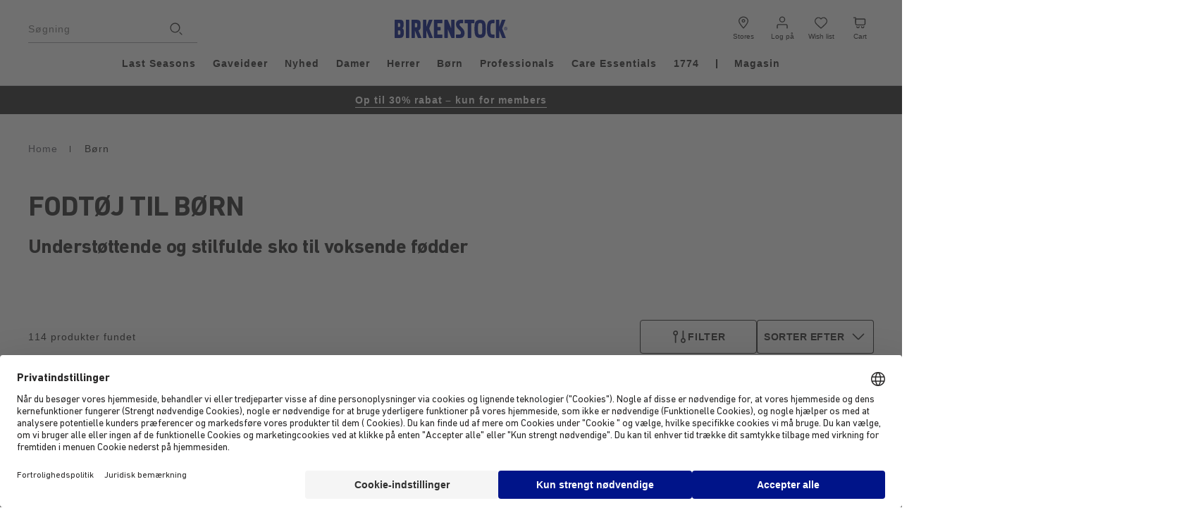

--- FILE ---
content_type: text/css
request_url: https://www.birkenstock.com/on/demandware.static/Sites-EU-Site/-/da_DK/v1766230020855/common_critical.css
body_size: 14598
content:
.b-image_example.m-1-1{display:block;overflow:hidden;padding-bottom:100%;position:relative;width:100%}.b-image_example.m-4-3{display:block;overflow:hidden;padding-bottom:75%;position:relative;width:100%}.b-image_example.m-3-4{display:block;overflow:hidden;padding-bottom:133%;position:relative;width:100%}.b-image_example.m-3-2{display:block;overflow:hidden;padding-bottom:66.6%;position:relative;width:100%}.b-image_example.m-2-3{display:block;overflow:hidden;padding-bottom:150%;position:relative;width:100%}.b-image_example img{border:none;bottom:0;color:#ebebea;display:block;height:100%;left:0;object-fit:cover;position:absolute;top:0;width:100%}body{overflow:hidden;pointer-events:none;visibility:hidden}.b-header_utility,.l-header,.b-menu_panel{pointer-events:all;visibility:visible}*,*::before,*::after{box-sizing:inherit}a{background-color:rgba(0,0,0,0)}ul,ol,p{list-style:none;margin:0;padding:0}h1,h2,h3,h4,h5,h6{font-size:inherit;margin:0}figure{margin:0}img{border:none;height:auto;max-width:100%}svg{overflow:hidden;vertical-align:middle}table{border-collapse:collapse;border-spacing:0}td,th{padding:0}button,input,select,textarea{color:inherit;font:inherit}[hidden]{display:none !important}html{background:#fff;color:#282727;direction:ltr;font:16px/1.4 var(--care-essentials-font),"Arial","Helvetica",sans-serif;-webkit-font-smoothing:antialiased;-moz-osx-font-smoothing:grayscale;font-synthesis:none;scroll-behavior:smooth;scroll-padding-bottom:80px;-ms-text-size-adjust:100%;-webkit-text-size-adjust:100%}@supports(font-variation-settings: normal){html{font-family:"Arial","Helvetica",sans-serif}}body{box-sizing:border-box;margin:0;min-width:360px;overflow-y:scroll;padding:.01px 0 0}html[dir=rtl] body{direction:rtl;letter-spacing:0}body.m-care_essentials{font-family:var(--care-essentials-font)}a{color:inherit}@media not all and (pointer: coarse){a:hover{color:inherit}}button{appearance:none;background:none;border:0;border-radius:0;padding:0}img{overflow:hidden}:target::before{content:"";display:block;height:80px;margin-top:-80px;visibility:hidden}.b-sr_only{border:0;clip:rect(1px, 1px, 1px, 1px);left:0;max-height:1px;max-width:1px;overflow:hidden;padding:0;position:absolute;top:0}form input:-webkit-autofill{animation:autofill-start 1ms linear}form input:not(:-webkit-autofill){animation:autofill-end 1ms linear}fieldset{border:0;margin:0;min-inline-size:0;padding:0}@keyframes autofill-start{}@keyframes autofill-end{}.m-has_dialog .l-page{overflow:hidden}.m-has_dialog .l-page-content,.m-has_dialog .l-page-footer{overflow-y:clip}@media not all and (pointer: coarse){.m-has_dialog .l-page-content,.m-has_dialog .l-page-footer{padding-right:15px}}.m-has_dialog.m-mac_os .l-page-content,.m-has_dialog.m-mac_os .l-page-footer{padding-right:0}.l-page.m-checkout-login{display:grid;grid-template-areas:"header" "body" "footer";grid-template-rows:auto 1fr auto;min-height:100vh}.l-page.m-checkout-login .l-header{grid-area:header}.l-page.m-checkout-login .l-page-content{grid-area:body}.l-page.m-checkout-login .l-page-footer{grid-area:footer}.l-header{background:#fff;border-bottom:1px solid #d2d1d4;padding:1px 0;position:sticky;top:0;z-index:20}@media screen and (max-width: 1179.9px){.l-header{align-items:center;display:flex;flex-direction:column;justify-content:center;min-height:60px}.l-header.m-search_mobile{border:none}.m-header-scroll_down .l-header.m-search_mobile{border-bottom:1px solid #d2d1d4}}@media screen and (min-width: 1180px){.m-has_dialog .l-header{overflow-y:scroll}.m-has_dialog .l-header::-webkit-scrollbar{background:rgba(0,0,0,0)}}.l-header-inner{margin:0 auto;max-width:1920px;padding-left:40px;padding-right:40px;align-items:center;display:flex;justify-content:space-between;margin:20px auto 0;width:100%}@media screen and (min-width: 1180px)and (max-width: 1439.9px){.l-header-inner{padding-left:40px;padding-right:40px}}@media screen and (min-width: 768px)and (max-width: 1179.9px){.l-header-inner{padding-left:32px;padding-right:32px}}@media screen and (max-width: 767.9px){.l-header-inner{padding-left:16px;padding-right:16px}}@media screen and (min-width: 1180px){.l-header-inner{position:relative}}@media screen and (max-width: 1179.9px){.l-header-inner{margin:0}}@media screen and (max-width: 767.9px){.l-header-inner{padding-left:4px;padding-right:4px}}@media screen and (min-width: 1180px){.l-header-inner.m-usablenet{margin-top:35px}}.l-header-left{order:1;position:relative;width:50%}.l-header-left .b-header_actions-item.m-storelocator,.l-header-left .b-header_actions-item.m-wishlist{margin-inline-start:0}.l-header-middle{order:2}.l-header-right{display:flex;justify-content:flex-end;order:3;width:50%}@media screen and (min-width: 1180px){.l-header-right{margin-top:-7px}}.l-header-bottom_promo{background-color:#282727}.l-header-bottom_promo .b-hero_carousel{margin:0 auto;max-width:1920px;padding-left:40px;padding-right:40px}@media screen and (min-width: 1180px)and (max-width: 1439.9px){.l-header-bottom_promo .b-hero_carousel{padding-left:40px;padding-right:40px}}@media screen and (min-width: 768px)and (max-width: 1179.9px){.l-header-bottom_promo .b-hero_carousel{padding-left:32px;padding-right:32px}}@media screen and (max-width: 767.9px){.l-header-bottom_promo .b-hero_carousel{padding-left:16px;padding-right:16px}}.l-header-bottom_promo .b-hero_carousel-ctrl{color:#fff}@media screen and (max-width: 1179.9px){.l-header.m-simple{position:initial}}@media screen and (max-width: 767.9px){.l-header.m-simple{margin-bottom:44px;position:relative}}.l-header.m-simple .l-header-inner{margin:18px auto}@media screen and (min-width: 1180px){.l-header.m-simple .l-header-inner{margin:19px auto}}@media screen and (min-width: 768px)and (max-width: 1179.9px){.l-header.m-simple .l-header-inner{padding-inline:32px}}@media screen and (max-width: 767.9px){.l-header.m-simple .l-header-inner{padding-inline:16px}}@media screen and (min-width: 768px)and (max-width: 1179.9px){.l-header.m-simple .l-header-left{width:50%}}@media screen and (max-width: 767.9px){.l-header.m-simple .l-header-left{bottom:-44px;left:10px;position:absolute;width:auto}}@media screen and (min-width: 768px)and (max-width: 1179.9px){.l-header.m-simple .l-header-right{width:50%}}.b-header_utility{background-color:#fff;border-bottom:1px solid #282727;color:#282727;display:flex}.m-has_dialog .b-header_utility{overflow-y:scroll}.m-has_dialog .b-header_utility::-webkit-scrollbar{background:rgba(0,0,0,0)}.b-header_utility-inner{margin:0 auto;max-width:1920px;padding-left:40px;padding-right:40px;align-items:center;display:flex;justify-content:space-between;min-height:40px;width:100%}@media screen and (min-width: 1180px)and (max-width: 1439.9px){.b-header_utility-inner{padding-left:40px;padding-right:40px}}@media screen and (min-width: 768px)and (max-width: 1179.9px){.b-header_utility-inner{padding-left:32px;padding-right:32px}}@media screen and (max-width: 767.9px){.b-header_utility-inner{padding-left:16px;padding-right:16px}}.b-header_utility-item.m-promo_slot{font-family:var(--care-essentials-font),"Arial","Helvetica",sans-serif;letter-spacing:.07em;line-height:1.36;font-weight:400;font-size:14px;margin:auto}html[dir=rtl] .b-header_utility-item.m-promo_slot{letter-spacing:0}.l-page.m-care_essentials .b-header_utility-item.m-promo_slot{letter-spacing:normal}.m-care_essentials .b-header_utility-item.m-promo_slot{letter-spacing:normal;font-weight:300}.b-logo{color:#282727;display:block;margin:auto;text-align:center}@media screen and (min-width: 1180px){.b-logo{max-width:237px;min-width:237px}.b-header_stuck .b-logo{color:#282727}}@media screen and (min-width: 1180px)and (max-width: 1439.9px){.b-logo{max-width:211px;min-width:211px}}@media screen and (min-width: 768px)and (max-width: 1179.9px){.b-logo{max-width:180px;min-width:180px}}@media screen and (min-width: 768px){.b-logo.m-hamburger{display:none}}.b-logo svg{height:26px;width:160px}@media screen and (max-width: 1179.9px){.b-logo svg{height:auto;width:140px}}.b-logo_sticky{display:none;position:absolute;top:24px}@media screen and (min-width: 1180px){.b-header_stuck .b-logo_sticky{animation:fade-in ease-out 150ms;display:block}}.b-header_actions{color:#282727;display:flex}@media screen and (max-width: 1439.9px){.b-header_actions{align-items:center}}.b-header_actions-item{margin-inline-start:15px}@media screen and (min-width: 1180px){.b-header_actions-item.m-search{margin-inline-end:8px;margin-inline-start:0;max-width:260px;width:100%}.b-header_stuck .b-header_actions-item.m-search{margin:0;width:auto}}@media screen and (max-width: 1179.9px){.b-header_actions-item.m-search{margin-inline-start:0}}@media screen and (max-width: 767.9px){.b-header_actions-item.m-search.m-mobile_hide{display:none}}.b-header_actions-item.m-search.m-mobile{background:#fff;margin-bottom:0;padding:0 15px 16px;position:sticky;top:0;transition:cubic-bezier(0.3, 0.46, 0.45, 0.94) .2s;z-index:17}@media screen and (min-width: 768px){.b-header_actions-item.m-search.m-mobile{display:none}}.m-header-scroll_up .b-header_actions-item.m-search.m-mobile{position:sticky;top:55px}@media screen and (max-width: 767.9px){.m-header-scroll_up .b-header_actions-item.m-search.m-mobile~.l-page-content .b-plp_actions{margin-left:-16px;margin-right:-16px;padding-left:16px;padding-right:16px;top:95px}.m-header-scroll_up .b-header_actions-item.m-search.m-mobile~.l-page-content .b-plp_actions.m-has_count{top:70px}}.b-header_actions-item.m-search.m-mobile .b-search_toggle{border-bottom:1px solid #a4a4aa;font-size:16px;height:40px;justify-content:space-between;width:100%}@media screen and (max-width: 1179.9px){.b-header_actions-item.m-search.m-mobile .b-search_toggle{font-size:14px}.b-header_actions-item.m-search.m-mobile .b-search_toggle-icon{justify-content:end}.b-header_actions-item.m-storelocator,.b-header_actions-item.m-account,.b-header_actions-item.m-products_comparison,.b-header_actions-item.m-wishlist,.b-header_actions-item.m-minicart{margin-inline-start:8px}}@media screen and (max-width: 767.9px){.b-header_actions-item.m-storelocator.m-desktop,.b-header_actions-item.m-account.m-desktop,.b-header_actions-item.m-products_comparison.m-desktop,.b-header_actions-item.m-wishlist.m-desktop,.b-header_actions-item.m-minicart.m-desktop{display:none}}@media screen and (min-width: 768px){.b-header_actions-item.m-storelocator.m-tablet_mobile,.b-header_actions-item.m-account.m-tablet_mobile,.b-header_actions-item.m-products_comparison.m-tablet_mobile,.b-header_actions-item.m-wishlist.m-tablet_mobile,.b-header_actions-item.m-minicart.m-tablet_mobile{display:none}}.b-header_actions-item.m-hamburger{margin-inline-end:16px;margin-inline-start:-6px}@media screen and (min-width: 1180px){.b-header_actions-item.m-hamburger{display:none}}@media screen and (min-width: 768px)and (max-width: 1179.9px){.b-header_actions-item.m-hamburger{margin-inline-end:8px;margin-inline-start:-7px}}@media screen and (max-width: 767.9px){.b-header_actions-item.m-hamburger{margin-inline-end:8px;margin-inline-start:5px}}@media screen and (min-width: 768px)and (max-width: 1179.9px){.b-header_actions-item.m-minicart{margin-inline-end:-7px}}@media screen and (max-width: 767.9px){.b-header_actions-item.m-minicart{padding-inline-end:5px}}.b-header_actions-item:has(.b-header_dialog-container.m-opened) .b-header_login::before,.b-header_actions-item:has(.b-header_dialog-container.m-opened) .b-header_wishlist::before,.b-header_actions-item:has(.b-header_dialog-container.m-opened) .b-minicart_icon::before{background:url("./images/icons/dropdown-triangle.svg") no-repeat center center;background-size:contain;content:"";display:block;height:17px;left:50%;pointer-events:none;position:absolute;top:calc(100% + 31px);transform:translateY(-100%) translateX(-50%);width:32px;z-index:23}.b-header_actions-item_text{display:none;font-size:10px;text-align:center}@media screen and (min-width: 1180px){.b-header_actions-item_text{display:block;margin-top:2px}}.m-care_essentials .b-header_actions-item_text{letter-spacing:normal;font-weight:300}@media screen and (max-width: 767.9px){.b-header_actions .b-header_dialog-panel{display:none}}.l-header-right .b-header_actions{justify-content:flex-end}@media screen and (min-width: 1180px){.b-header_stuck .b-header_actions_sticky{animation:fade-in ease-out 150ms;color:#282727;position:fixed;top:16px;width:auto;z-index:19}}.b-header_button{align-items:center;appearance:none;background:rgba(0,0,0,0);border:none;color:inherit;cursor:pointer;display:flex;flex-shrink:0;height:24px;justify-content:center;min-width:40px;text-align:center;text-decoration:none;flex-direction:column}@media screen and (max-width: 1179.9px){.b-header_button{min-height:44px;min-width:24px}}.b-header_button:hover{color:#001489}.m-care_essentials .b-header_button:hover,.m-1774 .b-header_button:hover{color:inherit}@media screen and (min-width: 1180px){.b-header_button{height:35px;justify-content:flex-start}}@media screen and (max-width: 1179.9px){.b-header_button{height:36px;width:36px}}.b-header_button-text{display:none}.b-header_login{position:relative}@media screen and (max-width: 1179.9px){.b-header_login{position:relative;border-radius:4px;display:inline-flex;font-family:var(--care-essentials-font),"Arial","Helvetica",sans-serif;letter-spacing:.07em;line-height:1.36;font-weight:700;align-items:center;cursor:pointer;display:flex;min-height:44px;padding:0 16px;text-decoration:none;width:100%;box-shadow:none;font-size:14px;padding:0}.b-header_login.m-disabled::after,.b-header_login:disabled::after,.b-header_login[disabled]::after{background:#898992}.b-header_login::after{background:currentcolor;bottom:0;content:"";height:1px;left:0;position:absolute;right:0;transition:transform ease-out 150ms;width:100%;transform:scaleX(1)}.b-header_login:hover::after,.b-header_login:active::after{transform:scaleX(0)}.b-header_login.m-disabled,.b-header_login:disabled,.b-header_login[disabled]{color:#898992;pointer-events:none}html[dir=rtl] .b-header_login{letter-spacing:0}.l-page.m-care_essentials .b-header_login{letter-spacing:normal}html[dir=rtl] .b-header_login{letter-spacing:0}.l-page.m-care_essentials .b-header_login{letter-spacing:normal}.m-care_essentials .b-header_login{letter-spacing:normal;font-weight:400}.b-header_login::after{display:none}}.b-header_login-inner svg{display:block;max-width:20px}.b-header_login-icon{align-items:center;appearance:none;background:rgba(0,0,0,0);border:none;color:inherit;cursor:pointer;display:flex;flex-shrink:0;height:24px;justify-content:center;min-width:40px;text-align:center;text-decoration:none;flex-direction:column;position:relative}@media screen and (max-width: 1179.9px){.b-header_login-icon{min-height:44px;min-width:24px}}.b-header_login-icon:hover{color:#001489}.m-care_essentials .b-header_login-icon:hover,.m-1774 .b-header_login-icon:hover{color:inherit}@media screen and (min-width: 1180px){.b-header_login-icon{height:35px;justify-content:flex-start;z-index:27}}@media screen and (max-width: 1179.9px){.b-header_login-icon{height:36px;width:36px}}.b-header_login-caption{display:none}.b-header_login-divider{margin:0 4px}.b-header_login-link{color:inherit;white-space:nowrap}.b-header_login-text{display:none}.b-minicart_icon{position:relative}.b-minicart_icon-link{position:relative}@media screen and (min-width: 1180px){.b-minicart_icon-link{z-index:27}}.b-minicart_icon-link:hover,.b-minicart_icon-link.m-hovered{color:#001489}.m-care_essentials .b-minicart_icon-link:hover,.m-care_essentials .b-minicart_icon-link.m-hovered{color:inherit}.b-minicart_icon-link svg{display:block;max-width:20px}html[dir=rtl] .b-minicart_icon-link svg{transform:scaleX(-1)}.b-minicart_icon-qty{background-color:#001489;border-radius:7.5px;color:#fff;font-size:10px;height:15px;line-height:15px;min-width:15px;padding:0 3px;position:absolute;text-align:center;top:-4px;transform:translateX(1px)}@media screen and (max-width: 1179.9px){.b-minicart_icon-qty{top:6px}}.m-care_essentials .b-minicart_icon-qty{background-color:#282727}.b-header_wishlist .b-minicart_icon-qty{transform:translateX(10px)}html[dir=rtl] .b-header_wishlist .b-minicart_icon-qty{transform:translateX(-11px)}@media screen and (max-width: 1179.9px){.b-header_wishlist .b-minicart_icon-qty{transform:translateX(12px)}}.b-menu_panel-footer .b-minicart_icon-qty{inset-inline-end:auto;inset-inline-start:4px;top:8px}@media screen and (max-width: 1179.9px){.m-search_mobile .b-header_wishlist .b-minicart_icon-qty{transform:translateX(10px)}}@media screen and (min-width: 1180px){html[lang=ja] .b-header_wishlist .b-minicart_icon-qty{inset-inline-end:25px}}.b-search_toggle{font-family:var(--care-essentials-font),"Arial","Helvetica",sans-serif;letter-spacing:.07em;line-height:1.36;font-weight:400;font-size:14px;align-items:center;border:0;border-bottom:1px solid #a4a4aa;cursor:pointer;display:flex;height:40px;justify-content:space-between;line-height:40px;text-align:start;width:240px}html[dir=rtl] .b-search_toggle{letter-spacing:0}.l-page.m-care_essentials .b-search_toggle{letter-spacing:normal}@media screen and (max-width: 1179.9px){.b-search_toggle{border-bottom:none;box-shadow:none;font-size:0;height:36px;justify-content:center;width:36px}}.m-care_essentials .b-search_toggle{letter-spacing:normal;font-weight:300}.b-header_stuck .b-search_toggle{border-bottom:none;box-shadow:none;font-size:0}.b-search_toggle-icon{align-items:center;appearance:none;background:rgba(0,0,0,0);border:none;color:inherit;cursor:pointer;display:flex;flex-shrink:0;justify-content:center;min-width:40px;text-align:center;text-decoration:none;height:24px;margin-inline-end:5px;width:24px}@media screen and (max-width: 1179.9px){.b-search_toggle-icon{min-height:44px;min-width:24px}}.b-search_toggle-icon:hover{color:#001489}.m-care_essentials .b-search_toggle-icon:hover,.m-1774 .b-search_toggle-icon:hover{color:inherit}@media screen and (max-width: 1179.9px){.b-search_toggle-icon{height:34px;margin:0;width:34px}.b-search_toggle-icon svg{max-width:20px}}.b-search_toggle:hover .b-search_toggle-icon{color:#001489}@media screen and (min-width: 1180px){.b-header_actions-item .b-search_toggle-icon{justify-content:end;margin-inline-end:0}.b-header_actions-item .b-search_toggle-icon svg{max-width:20px}}.b-search_toggle-text{color:rgba(0,0,0,.54)}.b-brands_switcher{background-color:#494954;color:#fff;display:none}@media screen and (max-width: 1179.9px){.b-brands_switcher{display:none}}.b-menu_bar-container .b-brands_switcher{display:none}@media screen and (max-width: 1179.9px){.b-menu_bar-container .b-brands_switcher{display:none}}.b-brands_switcher-title{align-items:center;background-color:#494954;display:flex;font-size:16px;font-weight:500;height:54px;line-height:1;padding:4px 16px 0}@media screen and (min-width: 1180px){.b-brands_switcher-title{display:none}}.b-brands_switcher-list{display:flex;padding:8px 0}@media screen and (min-width: 1180px){.b-brands_switcher-list{margin:0 auto;max-width:1920px;padding-left:40px;padding-right:40px}}@media screen and (min-width: 1180px)and (min-width: 1180px)and (max-width: 1439.9px){.b-brands_switcher-list{padding-left:40px;padding-right:40px}}@media screen and (min-width: 1180px)and (min-width: 768px)and (max-width: 1179.9px){.b-brands_switcher-list{padding-left:32px;padding-right:32px}}@media screen and (min-width: 1180px)and (max-width: 767.9px){.b-brands_switcher-list{padding-left:16px;padding-right:16px}}@media screen and (max-width: 1179.9px){.b-brands_switcher-list{padding:0 0 12px}}.b-menu_bar-container .b-brands_switcher-list{flex-flow:column;width:100%}.b-brands_switcher-link{align-items:center;color:#a4a4aa;display:flex;font-size:12px;font-weight:500;height:48px;letter-spacing:1px;line-height:1;padding:0 16px;text-decoration:none;text-transform:uppercase}@media screen and (min-width: 1180px){.b-brands_switcher-link{border-left:1px solid #a4a4aa;height:26px;padding:0 28px}.b-brands_switcher-item:first-child .b-brands_switcher-link{border-left:none;margin-left:-14px}}.b-brands_switcher-link.m-active{color:#fff;cursor:default;font-weight:600}@media screen and (min-width: 1180px){.b-menu_bar{background-color:#fff;color:#282727;position:relative;transition:background-color ease-out 150ms}.b-menu_bar-container{margin:0 auto;max-width:1920px;padding-left:40px;padding-right:40px}}@media screen and (min-width: 1180px)and (min-width: 1180px)and (max-width: 1439.9px){.b-menu_bar-container{padding-left:40px;padding-right:40px}}@media screen and (min-width: 1180px)and (min-width: 768px)and (max-width: 1179.9px){.b-menu_bar-container{padding-left:32px;padding-right:32px}}@media screen and (min-width: 1180px)and (max-width: 767.9px){.b-menu_bar-container{padding-left:16px;padding-right:16px}}@media screen and (min-width: 1180px){.b-menu_bar-inner{display:flex;justify-content:center}.b-menu_bar-item.m-pipe{align-self:center;background:#282727;height:13px;margin:0 12px;width:1.6px}.b-menu_bar-link{font-family:var(--care-essentials-font),"Arial","Helvetica",sans-serif;letter-spacing:.07em;line-height:1.36;font-weight:700;font-size:14px;color:inherit;display:block;padding:20px 12px;position:relative;text-decoration:none}html[dir=rtl] .b-menu_bar-link{letter-spacing:0}.l-page.m-care_essentials .b-menu_bar-link{letter-spacing:normal}.b-menu_bar-link:visited{color:inherit}.b-menu_bar-link::before{border-top:2px solid;bottom:0;content:"";left:0;position:absolute;right:0;transition:width ease-out 150ms;width:0}.m-care_essentials .b-menu_bar-link{letter-spacing:normal;font-weight:300}.b-menu_bar-link[aria-expanded=true],.b-menu_bar-link:hover,.b-menu_bar-item:hover .b-menu_bar-link{background-color:#fff;position:relative;text-decoration:none;z-index:1}.b-menu_bar-link[aria-expanded=true]::before,.b-menu_bar-link:hover::before,.b-menu_bar-item:hover .b-menu_bar-link::before{width:100%}.m-care_essentials .b-menu_bar-link[aria-expanded=true],.m-care_essentials .b-menu_bar-link:hover,.m-care_essentials .b-menu_bar-item:hover .b-menu_bar-link{letter-spacing:normal;font-weight:700}.b-menu_bar-link.m-highlight{color:#001489}.m-care_essentials .b-menu_bar-link.m-highlight{letter-spacing:normal;font-weight:700;color:#282727;letter-spacing:0}.m-care_essentials .b-menu_bar-link_highlight{letter-spacing:normal}.b-menu_bar-flyout{background-color:#fff;border-top:1px solid #d2d1d4;box-shadow:0 50vh 0 50vh rgba(0,0,0,.4);color:#282727;display:none;left:0;max-height:80vh;min-height:300px;overflow-y:auto;position:absolute;right:0;top:100%}.b-menu_bar-flyout::-webkit-scrollbar{height:4px;width:4px}.b-menu_bar-flyout::-webkit-scrollbar-thumb{background:#282727;border-radius:11px}.b-menu_bar-flyout::-webkit-scrollbar-track{background:#ebebea;border-radius:11px}.b-menu_bar-flyout[aria-hidden=false]{display:block}.b-menu_bar-flyout_inner{margin:0 auto;max-width:1920px;padding-left:40px;padding-right:40px;display:flex;justify-content:flex-start;padding:40px 40px 22px;position:relative}}@media screen and (min-width: 1180px)and (min-width: 1180px)and (max-width: 1439.9px){.b-menu_bar-flyout_inner{padding-left:40px;padding-right:40px}}@media screen and (min-width: 1180px)and (min-width: 768px)and (max-width: 1179.9px){.b-menu_bar-flyout_inner{padding-left:32px;padding-right:32px}}@media screen and (min-width: 1180px)and (max-width: 767.9px){.b-menu_bar-flyout_inner{padding-left:16px;padding-right:16px}}@media screen and (min-width: 1180px){.b-menu_bar-flyout_inner .b-content_asset{width:100%}.b-menu_bar-flyout_column{flex-basis:20.8333333333%;padding-right:20px}.b-menu_bar-flyout_column.m-menu_promo{flex-basis:25%;flex-grow:1;margin-left:auto;max-width:32.5%;min-width:25%;padding-right:0}html[dir=rtl] .b-menu_bar-flyout_column.m-menu_promo{margin-left:0;margin-right:auto}.b-menu_bar-flyout_promo{display:block;margin-bottom:18px}.b-menu_bar-flyout_promo picture{display:block}.b-menu_bar-flyout_promo img{display:block}.b-menu_bar-flyout_close{align-items:center;appearance:none;background:rgba(0,0,0,0);border:none;color:inherit;cursor:pointer;display:flex;flex-shrink:0;height:24px;justify-content:center;min-width:40px;text-align:center;text-decoration:none;display:none;position:absolute;right:40px;top:20px}}@media screen and (min-width: 1180px)and (max-width: 1179.9px){.b-menu_bar-flyout_close{min-height:44px;min-width:24px}}@media screen and (min-width: 1180px){.b-menu_bar-flyout_close:hover{color:#001489}.m-care_essentials .b-menu_bar-flyout_close:hover,.m-1774 .b-menu_bar-flyout_close:hover{color:inherit}html[dir=rtl] .b-menu_bar-flyout_close{left:40px;right:initial}.b-menu_bar-flyout_bot{border-top:1px solid #d2d1d4}}@media screen and (min-width: 1180px)and (max-width: 1439.9px){.m-care_essentials .b-menu_bar{padding-left:24px;padding-right:24px}.b-header_stuck .b-menu_bar-link{font-size:16px;padding:0 12px 20px}}@media screen and (min-width: 768px)and (max-width: 1179.9px){.m-care_essentials .b-menu_bar{padding-left:24px;padding-right:24px}}@media screen and (max-width: 1179.9px){.b-menu_bar{padding:0 16px}.b-menu_bar-inner{margin:0}.b-menu_bar-flyout_inner{width:100%}.b-menu_bar-item{background-color:#fff}.b-menu_bar-item.m-pipe{background:#d2d1d4;height:1px;margin:5px 0;width:100%}.b-menu_bar-link{position:relative;border-radius:4px;display:inline-flex;font-family:var(--care-essentials-font),"Arial","Helvetica",sans-serif;letter-spacing:.07em;line-height:1.36;font-weight:700;font-size:20px;align-items:center;cursor:pointer;display:flex;padding:0 16px;text-decoration:none;width:100%;min-height:55px;padding:0}.b-menu_bar-link.m-disabled::after,.b-menu_bar-link:disabled::after,.b-menu_bar-link[disabled]::after{background:#898992}.b-menu_bar-link::after{background:currentcolor;bottom:0;content:"";height:1px;left:0;position:absolute;right:0;transition:transform ease-out 150ms;width:100%;transform:scaleX(1)}.b-menu_bar-link:hover::after,.b-menu_bar-link:active::after{transform:scaleX(0)}.b-menu_bar-link.m-disabled,.b-menu_bar-link:disabled,.b-menu_bar-link[disabled]{color:#898992;pointer-events:none}html[dir=rtl] .b-menu_bar-link{letter-spacing:0}.l-page.m-care_essentials .b-menu_bar-link{letter-spacing:normal}html[dir=rtl] .b-menu_bar-link{letter-spacing:0}.l-page.m-care_essentials .b-menu_bar-link{letter-spacing:normal}.m-care_essentials .b-menu_bar-link{letter-spacing:normal;font-weight:400}.b-menu_bar-link::after{display:none}.b-menu_bar-link_highlight{color:#001489}.m-care_essentials .b-menu_bar-link_highlight{letter-spacing:normal;font-weight:700;color:#282727}.b-menu_bar-flyout_promo,.b-menu_bar-flyout_bot{display:none}.b-menu_bar .b-country_selector-locale_language{margin:0}.b-menu_item{width:100%}}@media screen and (min-width: 1180px){.b-menu_item{max-width:210px}.b-menu_bar-flyout_column>.b-menu_item+.b-menu_item{margin-top:16px}}.b-menu_item.m-view_all_bottom{display:none}@media screen and (max-width: 1179.9px){.b-menu_item.m-view_all_top{width:100%}}@media screen and (min-width: 1180px){.b-menu_item.m-view_all_top{line-height:1}}@media screen and (max-width: 1179.9px){.b-menu_item.m-view_all_top.m-empty_sub_cat{display:none}.b-menu_item.m-image_view{display:flex;flex-direction:column;margin-top:25px;padding:0 15px;text-align:center;width:50%}}.b-menu_item-link{align-items:center;border-radius:4px;cursor:pointer;display:inline-flex;text-decoration:none;font-family:var(--care-essentials-font),"Arial","Helvetica",sans-serif;letter-spacing:.07em;line-height:1.36;font-weight:400;font-size:14px;background-color:#fff;display:inline-block;margin-bottom:16px;position:relative}.b-menu_item-link.m-disabled,.b-menu_item-link:disabled,.b-menu_item-link[disabled]{color:#898992;pointer-events:none}html[dir=rtl] .b-menu_item-link{letter-spacing:0}.l-page.m-care_essentials .b-menu_item-link{letter-spacing:normal}@media screen and (max-width: 1179.9px){.b-menu_item-link{position:relative;border-radius:4px;display:inline-flex;font-family:var(--care-essentials-font),"Arial","Helvetica",sans-serif;letter-spacing:.07em;line-height:1.36;font-weight:700;font-size:20px;align-items:center;cursor:pointer;display:flex;padding:0 16px;text-decoration:none;width:100%;margin-bottom:0;min-height:55px}.b-menu_item-link.m-disabled::after,.b-menu_item-link:disabled::after,.b-menu_item-link[disabled]::after{background:#898992}.b-menu_item-link::after{background:currentcolor;bottom:0;content:"";height:1px;left:0;position:absolute;right:0;transition:transform ease-out 150ms;width:100%;transform:scaleX(1)}.b-menu_item-link:hover::after,.b-menu_item-link:active::after{transform:scaleX(0)}.b-menu_item-link.m-disabled,.b-menu_item-link:disabled,.b-menu_item-link[disabled]{color:#898992;pointer-events:none}html[dir=rtl] .b-menu_item-link{letter-spacing:0}.l-page.m-care_essentials .b-menu_item-link{letter-spacing:normal}html[dir=rtl] .b-menu_item-link{letter-spacing:0}.l-page.m-care_essentials .b-menu_item-link{letter-spacing:normal}.m-care_essentials .b-menu_item-link{letter-spacing:normal;font-weight:400}.b-menu_item-link::after{display:none}}.m-care_essentials .b-menu_item-link{letter-spacing:normal;font-weight:400}@media screen and (min-width: 1180px){.m-care_essentials .b-menu_item-link{margin-bottom:13px}.b-menu_item-link.m-has-submenu,.b-menu_item-link.m-bold{font-weight:700;text-transform:uppercase}.m-care_essentials .b-menu_item-link.m-has-submenu,.m-care_essentials .b-menu_item-link.m-bold{letter-spacing:normal;font-weight:700;text-transform:none}}@media screen and (min-width: 1180px)and (min-width: 1180px){.m-care_essentials .b-menu_item-link.m-has-submenu,.m-care_essentials .b-menu_item-link.m-bold{margin-bottom:20px}}.b-menu_item-link.m-highlight{color:#001489}.b-menu_item-link.m-highlight::after{background-color:#001489}.b-menu_item-link.m-highlight:hover{color:#001489}.b-menu_item-link.m-all_link{position:relative}.b-menu_item-link.m-all_link.m-disabled::after,.b-menu_item-link.m-all_link:disabled::after,.b-menu_item-link.m-all_link[disabled]::after{background:#898992}.b-menu_item-link.m-all_link::after{background:currentcolor;bottom:0;content:"";height:1px;left:0;position:absolute;right:0;transition:transform ease-out 150ms;width:100%;transform:scaleX(1)}.b-menu_item-link.m-all_link:hover::after,.b-menu_item-link.m-all_link:active::after{transform:scaleX(0)}@media screen and (min-width: 1180px){.b-menu_item-link.m-all_link{margin-bottom:24px}.m-care_essentials .b-menu_item-link.m-all_link{margin-bottom:20px}}@media screen and (max-width: 1179.9px){.m-care_essentials .b-menu_item-link.m-all_link{letter-spacing:normal;font-weight:700}.m-level_2_content .b-menu_item-link.m-regular:not(.m-all_link):not(.m-all_link_2nd){font-weight:400}}.b-menu_item-link:not(.m-all_link){position:relative}.b-menu_item-link:not(.m-all_link).m-disabled::after,.b-menu_item-link:not(.m-all_link):disabled::after,.b-menu_item-link:not(.m-all_link)[disabled]::after{background:#898992}.b-menu_item-link:not(.m-all_link)::after{background:currentcolor;bottom:0;content:"";height:1px;left:0;position:absolute;right:0;transition:transform ease-out 150ms;width:100%;transform:scaleX(0)}.b-menu_item-link:not(.m-all_link):hover::after,.b-menu_item-link:not(.m-all_link):active::after{transform:scaleX(1)}@media screen and (min-width: 1180px){.b-menu_item-link.m-all_link_2nd{display:none}}@media screen and (max-width: 1179.9px){.b-menu_item-link.m-image_link{display:flex;flex-flow:column wrap;justify-content:center}}.b-menu_item-image_type{display:flex;flex-wrap:wrap;justify-content:space-between}.b-menu_item-submenu{line-height:29px}.b-menu_item-link_text{margin:0 12px}.b-menu_item-link_icon{margin-inline-start:auto}@media screen and (min-width: 1180px){.b-menu_item-link_icon{display:none}}.b-menu_bar-link.m-custom_menu .b-menu_item-link_icon{display:none}.b-menu_item-image_wrap{display:none}@media screen and (max-width: 1179.9px){.b-menu_item-image_wrap{align-items:center;display:flex;height:120px;margin-bottom:5px;max-width:120px}.b-menu_item-category_name{font-family:var(--care-essentials-font),"Arial","Helvetica",sans-serif;letter-spacing:.07em;font-weight:400;font-size:16px;line-height:1.4}html[dir=rtl] .b-menu_item-category_name{letter-spacing:0}.l-page.m-care_essentials .b-menu_item-category_name{letter-spacing:normal}.m-care_essentials .b-menu_item-category_name{letter-spacing:normal;font-weight:300}.b-menu_item-content_desktop{display:none}}@media screen and (min-width: 1180px){.b-menu_item-content_mobile{display:none}}@media screen and (max-width: 1179.9px){.b-menu_panel-wrapper::before{backdrop-filter:blur(2px);background-color:rgba(0,0,0,.1);bottom:0;content:"";left:0;opacity:0;position:fixed;right:0;top:0;transition:cubic-bezier(0.3, 0.46, 0.45, 0.94) .5s;transition-property:visibility,opacity;visibility:hidden;z-index:22}.b-menu_panel-wrapper.m-opened::before,.b-menu_panel-wrapper.m-active::before{opacity:var(--backdrop-opacity);transition:none;visibility:visible}.b-menu_panel-inner{background-color:#fff;bottom:0;height:100%;left:0;overflow:hidden;position:fixed;top:0;transform:translateX(-100%);transition-property:transform;visibility:hidden;width:400px;z-index:22}html[dir=rtl] .b-menu_panel-inner{left:initial;right:0;transform:translateX(100%)}.b-menu_panel-inner.m-closed{transition:cubic-bezier(0.3, 0.46, 0.45, 0.94) .5s}.b-menu_panel-inner.m-opened{border-radius:.1px;transform:translateX(0);transition:cubic-bezier(0.3, 0.46, 0.45, 0.94) .5s;visibility:visible}html[dir=rtl] .b-menu_panel-inner.m-opened{transform:translateX(0)}.b-menu_panel-inner.m-no_transition{transition:none !important}}@media screen and (max-width: 767.9px){.b-menu_panel-inner{width:100vw}}.b-menu_panel-head{display:none}@media screen and (max-width: 1179.9px){.b-menu_panel-head{align-items:center;background:#fff;border-bottom:1px solid #d2d1d4;display:flex;justify-content:space-between;margin-bottom:20px;min-height:60px;padding:8px 20px;position:relative}}.m-care_essentials .b-menu_panel-head{padding-inline:16px}@media screen and (min-width: 768px)and (max-width: 1179.9px){.m-care_essentials .b-menu_panel-head{padding-inline:24px}}.b-menu_panel-content{align-items:center;display:flex}.b-menu_panel-title{font-family:var(--care-essentials-font),"Arial","Helvetica",sans-serif;letter-spacing:.07em;line-height:1.36;font-weight:400;font-size:20px}html[dir=rtl] .b-menu_panel-title{letter-spacing:0}.l-page.m-care_essentials .b-menu_panel-title{letter-spacing:normal}.b-menu_panel-back{align-items:center;appearance:none;background:rgba(0,0,0,0);border:none;color:inherit;cursor:pointer;display:flex;flex-shrink:0;height:24px;justify-content:center;min-width:40px;text-align:center;text-decoration:none;margin-inline-end:12px}@media screen and (max-width: 1179.9px){.b-menu_panel-back{min-height:44px;min-width:24px}}.b-menu_panel-back:hover{color:#001489}.m-care_essentials .b-menu_panel-back:hover,.m-1774 .b-menu_panel-back:hover{color:inherit}html[dir=rtl] .b-menu_panel-back{transform:scaleX(-1)}.b-menu_panel-back_text{display:none}.b-menu_panel-footer{display:none;padding-top:12px}@media screen and (max-width: 1179.9px){.b-menu_panel-footer{border-top:1px solid #d2d1d4;display:block;padding:25px 0 15px}.m-care_essentials .b-menu_panel-footer{margin-top:20px}}.b-menu_panel-footer .b-header_wishlist-copy,.b-menu_panel-footer .b-menu_panel-footer_caption,.b-menu_panel-footer .b-header_actions-item_text,.b-menu_panel-footer .b-header_login-caption{font-family:var(--care-essentials-font),"Arial","Helvetica",sans-serif;letter-spacing:.07em;font-weight:400;font-size:16px;line-height:1.4;display:inline-block}html[dir=rtl] .b-menu_panel-footer .b-header_wishlist-copy,html[dir=rtl] .b-menu_panel-footer .b-menu_panel-footer_caption,html[dir=rtl] .b-menu_panel-footer .b-header_actions-item_text,html[dir=rtl] .b-menu_panel-footer .b-header_login-caption{letter-spacing:0}.l-page.m-care_essentials .b-menu_panel-footer .b-header_wishlist-copy,.l-page.m-care_essentials .b-menu_panel-footer .b-menu_panel-footer_caption,.l-page.m-care_essentials .b-menu_panel-footer .b-header_actions-item_text,.l-page.m-care_essentials .b-menu_panel-footer .b-header_login-caption{letter-spacing:normal}.m-care_essentials .b-menu_panel-footer .b-header_wishlist-copy,.m-care_essentials .b-menu_panel-footer .b-menu_panel-footer_caption,.m-care_essentials .b-menu_panel-footer .b-header_actions-item_text,.m-care_essentials .b-menu_panel-footer .b-header_login-caption{letter-spacing:normal;font-weight:300}.b-menu_panel-footer .b-header_login,.b-menu_panel-footer .b-header_wishlist,.b-menu_panel-footer .b-find_store,.b-menu_panel-footer .b-header_track_order,.b-menu_panel-footer .b-customer_service_link{min-height:50px;padding:0}.b-menu_panel-footer .b-header_login-icon,.b-menu_panel-footer .b-header_wishlist-icon,.b-menu_panel-footer .b-find_store-icon,.b-menu_panel-footer .b-header_track_order-icon,.b-menu_panel-footer .b-customer_service_link-icon{display:block;height:24px;margin-inline-end:12px;min-height:0;min-width:0;width:24px}.b-menu_panel-footer .b-header_login-icon svg,.b-menu_panel-footer .b-header_wishlist-icon svg,.b-menu_panel-footer .b-find_store-icon svg,.b-menu_panel-footer .b-header_track_order-icon svg,.b-menu_panel-footer .b-customer_service_link-icon svg{max-width:none}.b-menu_panel-footer .b-country_selector{margin-top:15px}.b-menu_panel-footer .b-header_login-divider{margin:0}.b-menu_panel-close{align-items:center;appearance:none;background:rgba(0,0,0,0);border:none;color:inherit;cursor:pointer;display:flex;flex-shrink:0;height:24px;justify-content:center;min-width:40px;text-align:center;text-decoration:none;inset-inline-end:16px;position:absolute;top:calc(50% - 22px)}@media screen and (max-width: 1179.9px){.b-menu_panel-close{min-height:44px;min-width:24px}}.b-menu_panel-close:hover{color:#001489}.m-care_essentials .b-menu_panel-close:hover,.m-1774 .b-menu_panel-close:hover{color:inherit}@media screen and (min-width: 768px)and (max-width: 1179.9px){.m-care_essentials .b-menu_panel-close{inset-inline-end:24px}}@media screen and (max-width: 1179.9px){.b-menu_panel-link{position:relative;border-radius:4px;display:inline-flex;font-family:var(--care-essentials-font),"Arial","Helvetica",sans-serif;letter-spacing:.07em;line-height:1.36;font-weight:700;font-size:20px;align-items:center;cursor:pointer;display:flex;min-height:44px;padding:0 16px;text-decoration:none;width:100%}.b-menu_panel-link.m-disabled::after,.b-menu_panel-link:disabled::after,.b-menu_panel-link[disabled]::after{background:#898992}.b-menu_panel-link::after{background:currentcolor;bottom:0;content:"";height:1px;left:0;position:absolute;right:0;transition:transform ease-out 150ms;width:100%;transform:scaleX(1)}.b-menu_panel-link:hover::after,.b-menu_panel-link:active::after{transform:scaleX(0)}.b-menu_panel-link.m-disabled,.b-menu_panel-link:disabled,.b-menu_panel-link[disabled]{color:#898992;pointer-events:none}html[dir=rtl] .b-menu_panel-link{letter-spacing:0}.l-page.m-care_essentials .b-menu_panel-link{letter-spacing:normal}html[dir=rtl] .b-menu_panel-link{letter-spacing:0}.l-page.m-care_essentials .b-menu_panel-link{letter-spacing:normal}.m-care_essentials .b-menu_panel-link{letter-spacing:normal;font-weight:400}.b-menu_panel-link::after{display:none}}.b-menu_panel li{list-style:none}@media screen and (max-width: 1179.9px){.b-menu_subpanel{display:flex;height:100%;transition:transform cubic-bezier(0.3, 0.46, 0.45, 0.94) .5s}.b-menu_subpanel.m-active_level_1{transform:translateX(0)}.m-drawer_open .b-menu_subpanel,.b-menu_subpanel.m-active_level_2{transform:translateX(-100%)}html[dir=rtl] .m-drawer_open .b-menu_subpanel,html[dir=rtl] .b-menu_subpanel.m-active_level_2{transform:translateX(100%)}.m-drawer_open[dir=rtl] .b-menu_subpanel{transform:translateX(100%)}.b-menu_subpanel.m-active_level_3{transform:translateX(-200%)}html[dir=rtl] .b-menu_subpanel.m-active_level_3{transform:translateX(200%)}.b-menu_subpanel-container{background-color:#fff;min-width:100%;overflow-y:auto}.m-care_essentials .b-menu_subpanel-container.m-level_2 .b-menu_item-link{letter-spacing:normal;font-weight:700}}@media screen and (max-width: 1179.9px)and (min-width: 768px)and (max-width: 1179.9px){.m-care_essentials .b-menu_subpanel-container.m-level_2 .b-menu_item-link{padding-inline:24px}}@media screen and (max-width: 1179.9px){.b-menu_subpanel-container.m-level_2 .b-menu_panel-back,.b-menu_subpanel-container.m-level_3 .b-menu_panel-back{transform:scaleX(1)}.b-menu_subpanel-content.m-level_2_content{display:flex;flex-wrap:wrap}.b-menu_subpanel-container.m-level_1 .b-menu_subpanel-content.m-level_2_content,.b-menu_subpanel-container.m-level_2 .b-menu_subpanel-content.m-level_3_content{display:none}}.b-menu_models{margin:0 auto;max-width:1920px;padding-left:40px;padding-right:40px;display:flex;flex-wrap:wrap;justify-content:flex-start;padding-bottom:32px;padding-top:32px;position:relative}@media screen and (min-width: 1180px)and (max-width: 1439.9px){.b-menu_models{padding-left:40px;padding-right:40px}}@media screen and (min-width: 768px)and (max-width: 1179.9px){.b-menu_models{padding-left:32px;padding-right:32px}}@media screen and (max-width: 767.9px){.b-menu_models{padding-left:16px;padding-right:16px}}.b-menu_models-top{display:flex;justify-content:space-between;margin-bottom:12px;width:100%}.b-menu_models-title{font-family:var(--care-essentials-font),"Arial","Helvetica",sans-serif;letter-spacing:.07em;line-height:1.36;font-weight:700;font-size:14px}html[dir=rtl] .b-menu_models-title{letter-spacing:0}.l-page.m-care_essentials .b-menu_models-title{letter-spacing:normal}.b-menu_models-tile{display:block;text-align:center}.b-menu_models-tile_image{display:block;overflow:hidden;padding-bottom:100%;position:relative;width:100%}.b-menu_models-tile_image img{border:none;bottom:0;color:#ebebea;display:block;height:100%;left:0;object-fit:cover;position:absolute;top:0;width:100%}.b-menu_models-link{position:relative;align-items:center;border-radius:4px;cursor:pointer;display:inline-flex;text-decoration:none;font-family:var(--care-essentials-font),"Arial","Helvetica",sans-serif;letter-spacing:.07em;line-height:1.36;font-weight:400;font-size:14px}.b-menu_models-link.m-disabled::after,.b-menu_models-link:disabled::after,.b-menu_models-link[disabled]::after{background:#898992}.b-menu_models-link::after{background:currentcolor;bottom:0;content:"";height:1px;left:0;position:absolute;right:0;transition:transform ease-out 150ms;width:100%;transform:scaleX(1)}.b-menu_models-link:hover::after,.b-menu_models-link:active::after{transform:scaleX(0)}.b-menu_models-link.m-disabled,.b-menu_models-link:disabled,.b-menu_models-link[disabled]{color:#898992;pointer-events:none}html[dir=rtl] .b-menu_models-link{letter-spacing:0}.l-page.m-care_essentials .b-menu_models-link{letter-spacing:normal}.b-menu_models-tile_title{position:relative;align-items:center;border-radius:4px;cursor:pointer;display:inline-flex;text-decoration:none;font-family:var(--care-essentials-font),"Arial","Helvetica",sans-serif;letter-spacing:.07em;line-height:1.36;font-weight:400;font-size:14px}.b-menu_models-tile_title.m-disabled::after,.b-menu_models-tile_title:disabled::after,.b-menu_models-tile_title[disabled]::after{background:#898992}.b-menu_models-tile_title::after{background:currentcolor;bottom:0;content:"";height:1px;left:0;position:absolute;right:0;transition:transform ease-out 150ms;width:100%;transform:scaleX(1)}.b-menu_models-tile_title:hover::after,.b-menu_models-tile_title:active::after{transform:scaleX(0)}.b-menu_models-tile_title.m-disabled,.b-menu_models-tile_title:disabled,.b-menu_models-tile_title[disabled]{color:#898992;pointer-events:none}html[dir=rtl] .b-menu_models-tile_title{letter-spacing:0}.l-page.m-care_essentials .b-menu_models-tile_title{letter-spacing:normal}.b-skip_to{background-color:#ebedf6;box-shadow:0 3px 5px rgba(0,0,0,.3);color:#282727;display:block;left:0;margin:0 auto;max-width:320px;overflow:hidden;padding:12px 48px;position:absolute;right:0;text-align:center;text-decoration:none;top:8px;transition:ease-out 150ms;transition-property:opacity,clip;visibility:hidden;width:100%;z-index:25}.b-skip_to:focus{animation:makeVisible 0s .3s forwards}.b-header_message{font-family:var(--care-essentials-font),"Arial","Helvetica",sans-serif;letter-spacing:.07em;line-height:1.36;font-weight:400;font-size:14px;background-color:#ebedf6;border:1px solid #001489;border-radius:4px;margin:0 auto;align-items:center;color:#282727;cursor:default;display:flex;border:none;visibility:visible}html[dir=rtl] .b-header_message{letter-spacing:0}.l-page.m-care_essentials .b-header_message{letter-spacing:normal}.b-header_message::before{content:url("./images/icons/info.svg");height:24px;margin-bottom:auto;margin-inline-end:12px;width:24px}.b-header_message.m-error{background-color:#fbeded;border-color:#d01d1b;visibility:visible}.b-header_message.m-error::before{content:url("data:image/svg+xml,%3Csvg width='24' height='24' viewBox='0 0 24 24' fill='none' xmlns='http://www.w3.org/2000/svg'%3E%3Cpath fill-rule='evenodd' clip-rule='evenodd' d='M12.0002 2.79995C6.91918 2.79995 2.8002 6.91893 2.8002 12C2.8002 17.081 6.91918 21.2 12.0002 21.2C17.0812 21.2 21.2002 17.081 21.2002 12C21.2002 6.91893 17.0812 2.79995 12.0002 2.79995ZM1.2002 12C1.2002 6.03528 6.03552 1.19995 12.0002 1.19995C17.9649 1.19995 22.8002 6.03528 22.8002 12C22.8002 17.9646 17.9649 22.7999 12.0002 22.7999C6.03552 22.7999 1.2002 17.9646 1.2002 12Z' fill='%23d01d1b'/%3E%3Cpath d='M12.025 18.65C11.45 18.65 11 18.2 11 17.625C11 17.05 11.45 16.6 12.025 16.6C12.575 16.6 13.05 17.083 13.05 17.625C13.05 18.192 12.6 18.65 12.025 18.65Z' fill='%23d01d1b'/%3E%3Cpath d='M11.9932 14.317C11.5352 14.317 11.1602 13.942 11.1602 13.484V5.63403C11.1602 5.17603 11.5352 4.80103 11.9932 4.80103C12.4512 4.80103 12.8262 5.17603 12.8262 5.63403V13.484C12.8262 13.942 12.4512 14.317 11.9932 14.317Z' fill='%23d01d1b'/%3E%3C/svg%3E%0A")}.b-header_message.m-error::before,.b-header_message::before{content:none}.b-header_message-inner{font-family:var(--care-essentials-font),"Arial","Helvetica",sans-serif;letter-spacing:.07em;line-height:1.36;font-weight:400;font-size:14px;background-color:#ebedf6;border:1px solid #001489;border-radius:4px;align-items:center;color:#282727;cursor:default;display:flex;max-width:1920px;padding-left:40px;padding-right:40px;background:none;border:none;margin:0 auto;padding-bottom:16px;padding-top:16px;width:100%}html[dir=rtl] .b-header_message-inner{letter-spacing:0}.l-page.m-care_essentials .b-header_message-inner{letter-spacing:normal}.b-header_message-inner::before{content:url("./images/icons/info.svg");height:24px;margin-bottom:auto;margin-inline-end:12px;width:24px}@media screen and (min-width: 1180px)and (max-width: 1439.9px){.b-header_message-inner{padding-left:40px;padding-right:40px}}@media screen and (min-width: 768px)and (max-width: 1179.9px){.b-header_message-inner{padding-left:32px;padding-right:32px}}@media screen and (max-width: 767.9px){.b-header_message-inner{padding-left:16px;padding-right:16px}}.b-header_message.m-error .b-header_message-inner::before{content:url("[data-uri]")}.b-header_message a{position:relative;align-items:center;border-radius:4px;cursor:pointer;display:inline-flex;text-decoration:none}.b-header_message a.m-disabled::after,.b-header_message a:disabled::after,.b-header_message a[disabled]::after{background:#898992}.b-header_message a::after{background:currentcolor;bottom:0;content:"";height:1px;left:0;position:absolute;right:0;transition:transform ease-out 150ms;width:100%;transform:scaleX(1)}.b-header_message a:hover::after,.b-header_message a:active::after{transform:scaleX(0)}.b-header_message a.m-disabled,.b-header_message a:disabled,.b-header_message a[disabled]{color:#898992;pointer-events:none}@media screen and (min-width: 768px){.b-find_store{cursor:pointer;text-decoration:none}@media not all and (pointer: coarse){.b-find_store:hover{color:#001489}}}@media screen and (min-width: 1180px){.b-find_store{align-items:center;appearance:none;background:rgba(0,0,0,0);border:none;color:inherit;cursor:pointer;display:flex;flex-shrink:0;justify-content:center;min-width:40px;text-align:center;text-decoration:none;flex-direction:column;height:35px;justify-content:flex-start}}@media screen and (min-width: 1180px)and (max-width: 1179.9px){.b-find_store{min-height:44px;min-width:24px}}@media screen and (min-width: 1180px){.b-find_store:hover{color:#001489}.m-care_essentials .b-find_store:hover,.m-1774 .b-find_store:hover{color:inherit}.b-find_store-icon{align-items:center;appearance:none;background:rgba(0,0,0,0);border:none;color:inherit;cursor:pointer;display:flex;flex-shrink:0;height:24px;justify-content:center;min-width:40px;text-align:center;text-decoration:none}}@media screen and (min-width: 1180px)and (max-width: 1179.9px){.b-find_store-icon{min-height:44px;min-width:24px}}@media screen and (min-width: 1180px){.b-find_store-icon:hover{color:#001489}.m-care_essentials .b-find_store-icon:hover,.m-1774 .b-find_store-icon:hover{color:inherit}}.b-find_store-icon svg{margin-bottom:1px;max-width:20px}.b-menu_panel-footer .b-find_store{align-items:center;border:none;box-shadow:none;display:flex;font-size:14px;justify-content:flex-start;text-decoration:none}.b-menu_panel-footer .b-find_store-icon{display:inline-block}@media screen and (min-width: 768px)and (max-width: 1179.9px){.b-header_actions-item.m-storelocator .b-find_store{align-items:center;display:flex;height:36px;justify-content:center;width:36px}}.b-usablenet{bottom:45px;position:absolute}@media screen and (max-width: 1179.9px){.b-usablenet{display:none}.b-usablenet.m-hamburger{display:block;position:static}}.b-usablenet-checkout{display:block;padding:0 16px;position:static}.b-usablenet-link{position:relative;align-items:center;border-radius:4px;cursor:pointer;display:inline-flex;text-decoration:none;font-family:var(--care-essentials-font),"Arial","Helvetica",sans-serif;letter-spacing:.07em;line-height:1.36;font-weight:400;font-size:12px;color:#60606a}.b-usablenet-link.m-disabled::after,.b-usablenet-link:disabled::after,.b-usablenet-link[disabled]::after{background:#898992}.b-usablenet-link::after{background:currentcolor;bottom:0;content:"";height:1px;left:0;position:absolute;right:0;transition:transform ease-out 150ms;width:100%;transform:scaleX(1)}.b-usablenet-link:hover::after,.b-usablenet-link:active::after{transform:scaleX(0)}.b-usablenet-link.m-disabled,.b-usablenet-link:disabled,.b-usablenet-link[disabled]{color:#898992;pointer-events:none}html[dir=rtl] .b-usablenet-link{letter-spacing:0}.l-page.m-care_essentials .b-usablenet-link{letter-spacing:normal}.m-care_essentials .b-usablenet-link{letter-spacing:normal;font-weight:300;color:#60606a}.b-usablenet.m-hamburger .b-usablenet-link{font-size:14px}.b-badges{align-items:flex-start;display:flex;flex-wrap:wrap;gap:4px;inset-inline-start:24px;max-width:calc(100% - 156px);position:absolute;top:24px;z-index:1}@media screen and (max-width: 1179.9px){.b-badges{inset-inline-start:16px;top:16px}}.b-badges-item{font-family:var(--care-essentials-font),"Arial","Helvetica",sans-serif;letter-spacing:.07em;line-height:1.36;font-weight:400;font-size:12px;background-color:#fff;border:1px solid rgba(0,0,0,0);border-radius:4px;color:#001489;padding:3px 6px;word-break:break-word}html[dir=rtl] .b-badges-item{letter-spacing:0}.l-page.m-care_essentials .b-badges-item{letter-spacing:normal;line-height:1.05}.b-product_line .b-badges,.b-product_tile .b-badges,.b-carousel .b-badges{inset-inline-start:8px;max-width:calc(100% - 68px);top:8px}.b-wishlist_tile .b-badges{display:none}.b-carousel{position:relative}.b-carousel-title{font-family:var(--care-essentials-font, "DIN Next CYR", "Arial", "Helvetica", sans-serif);font-size:40px;font-weight:700;letter-spacing:-0.02em;line-height:.96;margin-bottom:32px}@media screen and (max-width: 1179.9px){.b-carousel-title{font-size:32px;line-height:.98}}html[dir=rtl] .b-carousel-title{letter-spacing:0}@media screen and (max-width: 767.9px){.b-carousel-title{font-size:24px}}.b-drawer:not(.m-cart_overlay) .b-carousel-title{font-family:var(--care-essentials-font, "DIN Next CYR", "Arial", "Helvetica", sans-serif);font-size:20px;font-weight:700;letter-spacing:-0.02em;line-height:1.02}html[dir=rtl] .b-drawer:not(.m-cart_overlay) .b-carousel-title{letter-spacing:0}.b-carousel-track{display:flex;overflow:hidden;-ms-overflow-style:none;scroll-behavior:smooth;-ms-scroll-chaining:none;scrollbar-width:none;overflow-x:auto;overscroll-behavior-x:contain;scroll-snap-type:x mandatory}.b-carousel-track::-webkit-scrollbar{display:none}.b-carousel-track.m-mousemove_navigation{scroll-snap-type:unset}.b-carousel-track.m-grabbing{cursor:grab;scroll-behavior:auto;-webkit-user-select:none;user-select:none}.b-carousel-track.m-grabbing::before{bottom:0;content:"";display:block;left:0;position:absolute;right:0;top:0;z-index:4}.b-carousel-item{scroll-snap-align:start}.b-carousel-ctrl_container{margin:0 auto;max-width:1920px;padding-left:40px;padding-right:40px;bottom:0;left:0;position:absolute;right:0;top:0}@media screen and (min-width: 1180px)and (max-width: 1439.9px){.b-carousel-ctrl_container{padding-left:40px;padding-right:40px}}@media screen and (min-width: 768px)and (max-width: 1179.9px){.b-carousel-ctrl_container{padding-left:32px;padding-right:32px}}@media screen and (max-width: 767.9px){.b-carousel-ctrl_container{padding-left:16px;padding-right:16px}}.b-carousel-ctrl{appearance:none;border:none;color:#282727;cursor:pointer;display:none;height:24px;margin-top:-12px;position:absolute;text-align:center;top:50%;transition:ease-out 150ms;transition-property:background-color,opacity;-webkit-user-select:none;user-select:none;width:24px;z-index:3}@media not all and (pointer: coarse){.b-carousel-ctrl:hover svg{transform:scale(1.2)}}.b-carousel-ctrl svg{transform:scale(1);transition:ease-out 150ms;transition-property:transform}.b-carousel.m-inited .b-carousel-ctrl{display:block}.b-carousel-ctrl[disabled]{color:#bbbbbf}.b-carousel.m-no_scroll .b-carousel-ctrl{opacity:0;z-index:-1}@media not all and (pointer: coarse){.b-carousel.m-no_scroll .b-carousel-ctrl:hover{color:inherit}}.b-carousel-ctrl.m-prev{left:0}.b-carousel-ctrl.m-next{right:0}.b-carousel-pagination{bottom:16px;display:none;justify-content:center;left:10px;position:absolute;right:10px;z-index:3}@media screen and (max-width: 767.9px){.b-carousel-pagination{justify-content:flex-start}}.b-carousel.m-inited .b-carousel-pagination{display:flex}.b-carousel.m-no_scroll .b-carousel-pagination{display:none}.b-carousel-page{background-color:rgba(0,0,0,0);border:none;cursor:pointer;display:block;height:20px;line-height:20px;position:relative;text-align:center;width:20px}.b-carousel-page::before{background-color:#282727;border:1px solid #fff;border-radius:8px;content:"";display:inline-block;height:8px;left:50%;margin-inline-start:-4px;margin-top:-4px;position:absolute;top:50%;transition:ease-out 150ms;transition-property:width,height,margin;width:8px}.b-carousel-page.m-current::before{background-color:#001489;content:"";height:14px;margin-inline-start:-7px;margin-top:-7px;width:14px}.b-carousel.m-hero{margin:0 auto;max-width:1920px}.b-carousel.m-hero .b-carousel-ctrl.m-prev{left:40px}.b-carousel.m-hero .b-carousel-ctrl.m-next{right:40px}.b-carousel.m-hero .b-carousel-item{max-width:100%;min-width:100%}.b-carousel.m-models{max-width:100%;padding:0 34px;width:100%}.b-carousel.m-models .b-carousel-item{max-width:12.5%;min-width:12.5%;padding:0 40px}.b-carousel.m-products,.b-carousel.m-recently_viewed_products{margin:40px 0;margin-inline:-40px}@media screen and (min-width: 1180px)and (max-width: 1439.9px){.b-carousel.m-products,.b-carousel.m-recently_viewed_products{margin-inline:-40px}}@media screen and (min-width: 768px)and (max-width: 1179.9px){.b-carousel.m-products,.b-carousel.m-recently_viewed_products{margin-inline:-32px}}@media screen and (max-width: 767.9px){.b-carousel.m-products,.b-carousel.m-recently_viewed_products{margin-inline:-16px}}@media screen and (min-width: 1440px){.l-plp_grid-recommendations .b-carousel.m-products,.l-plp_grid-recommendations .b-carousel.m-recently_viewed_products{margin-inline-start:0}}.l-pdp-slots .b-carousel.m-products,.l-pdp-slots .b-carousel.m-recently_viewed_products{margin:30px 0;margin-inline:0}@media screen and (min-width: 768px)and (max-width: 1179.9px){.l-pdp-slots .b-carousel.m-products,.l-pdp-slots .b-carousel.m-recently_viewed_products{margin:52px 0}}@media screen and (min-width: 1180px){.l-pdp-slots .b-carousel.m-products,.l-pdp-slots .b-carousel.m-recently_viewed_products{margin:75px auto;max-width:1920px}}.l-order_confirmation .b-carousel.m-products,.l-order_confirmation .b-carousel.m-recently_viewed_products{margin-bottom:0}.l-account-recommendations .b-carousel.m-products,.l-account-membership .b-carousel.m-products,.l-account-recommendations .b-carousel.m-recently_viewed_products,.l-account-membership .b-carousel.m-recently_viewed_products{margin-bottom:0;margin-top:0}.b-cart_empty .b-carousel.m-products,.b-cart_empty .b-carousel.m-recently_viewed_products{margin-inline:0}@media screen and (min-width: 1180px){.b-cart_empty .b-carousel.m-products,.b-cart_empty .b-carousel.m-recently_viewed_products{margin-left:auto;margin-right:auto;max-width:1920px}}.b-drawer .b-carousel.m-products,.b-drawer .b-carousel.m-recently_viewed_products{margin-bottom:0;margin-top:0}@media screen and (min-width: 768px){.b-drawer .b-carousel.m-products,.b-drawer .b-carousel.m-recently_viewed_products{margin-inline:-32px}}.b-drawer .b-carousel.m-products .b-product_tile,.b-drawer .b-carousel.m-recently_viewed_products .b-product_tile{padding:0 6px}.b-drawer .b-carousel.m-products .b-product_tile-top,.b-drawer .b-carousel.m-recently_viewed_products .b-product_tile-top{margin-inline:0}.b-carousel.m-products .b-carousel-header,.b-carousel.m-recently_viewed_products .b-carousel-header{align-items:center;display:flex;justify-content:space-between;padding:0 40px 32px}@media screen and (min-width: 1180px)and (max-width: 1439.9px){.b-carousel.m-products .b-carousel-header,.b-carousel.m-recently_viewed_products .b-carousel-header{padding:0 40px 32px}}@media screen and (min-width: 768px)and (max-width: 1179.9px){.b-carousel.m-products .b-carousel-header,.b-carousel.m-recently_viewed_products .b-carousel-header{padding:0 32px 32px}}@media screen and (max-width: 767.9px){.b-carousel.m-products .b-carousel-header,.b-carousel.m-recently_viewed_products .b-carousel-header{padding:0 16px 24px}}.b-carousel-hardcoded .b-carousel.m-products .b-carousel-header,.b-carousel-hardcoded .b-carousel.m-recently_viewed_products .b-carousel-header{padding:0}@media screen and (min-width: 1440px){.l-plp_grid-recommendations .b-carousel.m-products .b-carousel-header,.l-plp_grid-recommendations .b-carousel.m-recently_viewed_products .b-carousel-header{padding-inline-start:0}}.b-drawer .b-carousel.m-products .b-carousel-header,.b-drawer .b-carousel.m-recently_viewed_products .b-carousel-header{padding-bottom:12px}@media screen and (min-width: 1180px){.b-drawer .b-carousel.m-products .b-carousel-header,.b-drawer .b-carousel.m-recently_viewed_products .b-carousel-header{padding:0 32px 12px}}.b-carousel.m-products .b-carousel-title,.b-carousel.m-recently_viewed_products .b-carousel-title{margin:0;word-break:normal}.b-cart_empty .b-carousel.m-products .b-carousel-title,.l-pdp-slots .b-carousel.m-products .b-carousel-title,.b-cart_empty .b-carousel.m-recently_viewed_products .b-carousel-title,.l-pdp-slots .b-carousel.m-recently_viewed_products .b-carousel-title{font-family:var(--care-essentials-font, "DIN Next CYR", "Arial", "Helvetica", sans-serif);font-size:40px;font-weight:700;letter-spacing:-0.02em;line-height:.96}@media screen and (max-width: 1179.9px){.b-cart_empty .b-carousel.m-products .b-carousel-title,.l-pdp-slots .b-carousel.m-products .b-carousel-title,.b-cart_empty .b-carousel.m-recently_viewed_products .b-carousel-title,.l-pdp-slots .b-carousel.m-recently_viewed_products .b-carousel-title{font-size:32px;line-height:.98}}html[dir=rtl] .b-cart_empty .b-carousel.m-products .b-carousel-title,html[dir=rtl] .l-pdp-slots .b-carousel.m-products .b-carousel-title,html[dir=rtl] .b-cart_empty .b-carousel.m-recently_viewed_products .b-carousel-title,html[dir=rtl] .l-pdp-slots .b-carousel.m-recently_viewed_products .b-carousel-title{letter-spacing:0}.b-carousel.m-products .b-carousel-subtitle,.b-carousel.m-recently_viewed_products .b-carousel-subtitle{font-family:var(--care-essentials-font),"Arial","Helvetica",sans-serif;letter-spacing:.07em;font-weight:400;font-size:16px;line-height:1.4;margin-top:2px}html[dir=rtl] .b-carousel.m-products .b-carousel-subtitle,html[dir=rtl] .b-carousel.m-recently_viewed_products .b-carousel-subtitle{letter-spacing:0}.l-page.m-care_essentials .b-carousel.m-products .b-carousel-subtitle,.l-page.m-care_essentials .b-carousel.m-recently_viewed_products .b-carousel-subtitle{letter-spacing:normal}.b-error_page-recommendations .b-carousel.m-products .b-carousel-subtitle,.b-error_page-recommendations .b-carousel.m-recently_viewed_products .b-carousel-subtitle{font-size:20px}.b-carousel.m-products .b-carousel-nav,.b-carousel.m-recently_viewed_products .b-carousel-nav{display:flex;gap:4px;margin-inline-start:24px}.b-carousel.m-products .b-carousel-ctrl,.b-carousel.m-recently_viewed_products .b-carousel-ctrl{height:36px;margin:0;position:initial;width:36px}.b-carousel.m-products .b-carousel-item,.b-carousel.m-recently_viewed_products .b-carousel-item{max-width:22%;min-width:22%}@media screen and (min-width: 768px)and (max-width: 1179.9px){.b-carousel.m-products .b-carousel-item,.b-carousel.m-recently_viewed_products .b-carousel-item{max-width:28%;min-width:28%}}@media screen and (max-width: 767.9px){.b-carousel.m-products .b-carousel-item,.b-carousel.m-recently_viewed_products .b-carousel-item{max-width:78%;min-width:78%}}.b-drawer .b-carousel.m-products .b-carousel-item,.b-drawer .b-carousel.m-recently_viewed_products .b-carousel-item{max-width:49.5%;min-width:49.5%}@media screen and (max-width: 767.9px){.b-drawer .b-carousel.m-products .b-carousel-item,.b-drawer .b-carousel.m-recently_viewed_products .b-carousel-item{max-width:51%;min-width:51%}}@media screen and (min-width: 768px){.l-account-recommendations .b-carousel.m-products .b-carousel-item,.l-account-membership .b-carousel.m-products .b-carousel-item,.l-account-recommendations .b-carousel.m-recently_viewed_products .b-carousel-item,.l-account-membership .b-carousel.m-recently_viewed_products .b-carousel-item{max-width:28%;min-width:28%}}.b-carousel.m-products .b-carousel-item:first-child,.b-carousel.m-recently_viewed_products .b-carousel-item:first-child{max-width:calc(22% + 40px);min-width:calc(22% + 40px);padding-inline-start:40px}@media screen and (min-width: 1180px)and (max-width: 1439.9px){.b-carousel.m-products .b-carousel-item:first-child,.b-carousel.m-recently_viewed_products .b-carousel-item:first-child{max-width:calc(22% + 40px);min-width:calc(22% + 40px);padding-inline-start:40px}}@media screen and (min-width: 768px)and (max-width: 1179.9px){.b-carousel.m-products .b-carousel-item:first-child,.b-carousel.m-recently_viewed_products .b-carousel-item:first-child{max-width:calc(28% + 32px);min-width:calc(28% + 32px);padding-inline-start:32px}}@media screen and (max-width: 767.9px){.b-carousel.m-products .b-carousel-item:first-child,.b-carousel.m-recently_viewed_products .b-carousel-item:first-child{max-width:calc(78% + 16px);min-width:calc(78% + 16px);padding-inline-start:16px}}@media screen and (min-width: 1180px){.l-account-recommendations .b-carousel.m-products .b-carousel-item:first-child,.l-account-membership .b-carousel.m-products .b-carousel-item:first-child,.l-account-recommendations .b-carousel.m-recently_viewed_products .b-carousel-item:first-child,.l-account-membership .b-carousel.m-recently_viewed_products .b-carousel-item:first-child{max-width:calc(28% + 40px);min-width:calc(28% + 40px);padding-inline-start:40px}}@media screen and (min-width: 1440px){.l-plp_grid-recommendations .b-carousel.m-products .b-carousel-item:first-child,.l-plp_grid-recommendations .b-carousel.m-recently_viewed_products .b-carousel-item:first-child{max-width:22%;min-width:22%;padding-inline-start:0}}.b-drawer .b-carousel.m-products .b-carousel-item:first-child,.b-drawer .b-carousel.m-recently_viewed_products .b-carousel-item:first-child{max-width:calc(49.5% + 26px);min-width:calc(49.5% + 26px);padding-inline-start:26px}@media screen and (max-width: 767.9px){.b-drawer .b-carousel.m-products .b-carousel-item:first-child,.b-drawer .b-carousel.m-recently_viewed_products .b-carousel-item:first-child{max-width:calc(51% + 10px);min-width:calc(51% + 10px);padding-inline-start:10px}}.b-carousel.m-products .b-carousel-item:last-child,.b-carousel.m-recently_viewed_products .b-carousel-item:last-child{max-width:calc(22% + 40px);min-width:calc(22% + 40px);padding-inline-end:40px}@media screen and (min-width: 1180px)and (max-width: 1439.9px){.b-carousel.m-products .b-carousel-item:last-child,.b-carousel.m-recently_viewed_products .b-carousel-item:last-child{max-width:calc(22% + 40px);min-width:calc(22% + 40px);padding-inline-end:40px}}@media screen and (min-width: 768px)and (max-width: 1179.9px){.b-carousel.m-products .b-carousel-item:last-child,.b-carousel.m-recently_viewed_products .b-carousel-item:last-child{max-width:calc(28% + 32px);min-width:calc(28% + 32px);padding-inline-end:32px}}@media screen and (max-width: 767.9px){.b-carousel.m-products .b-carousel-item:last-child,.b-carousel.m-recently_viewed_products .b-carousel-item:last-child{max-width:calc(78% + 16px);min-width:calc(78% + 16px);padding-inline-end:16px}}.b-drawer .b-carousel.m-products .b-carousel-item:last-child,.b-drawer .b-carousel.m-recently_viewed_products .b-carousel-item:last-child{max-width:calc(49.5% + 26px);min-width:calc(49.5% + 26px);padding-inline-end:10px}@media screen and (max-width: 767.9px){.b-drawer .b-carousel.m-products .b-carousel-item:last-child,.b-drawer .b-carousel.m-recently_viewed_products .b-carousel-item:last-child{max-width:calc(51% + 10px);min-width:calc(51% + 10px);padding-inline-end:10px}}@media screen and (min-width: 1180px){.l-account-recommendations .b-carousel.m-products .b-carousel-item:last-child,.l-account-membership .b-carousel.m-products .b-carousel-item:last-child,.l-account-recommendations .b-carousel.m-recently_viewed_products .b-carousel-item:last-child,.l-account-membership .b-carousel.m-recently_viewed_products .b-carousel-item:last-child{max-width:calc(28% + 40px);min-width:calc(28% + 40px);padding-inline-end:40px}}.b-carousel.m-products .b-carousel-item+.b-carousel-item,.b-carousel.m-recently_viewed_products .b-carousel-item+.b-carousel-item{margin-inline-start:8px}.m-1774 .b-carousel.m-products .b-carousel-item+.b-carousel-item,.m-1774 .b-carousel.m-recently_viewed_products .b-carousel-item+.b-carousel-item{margin-inline-start:4px}.b-drawer .b-carousel.m-products .b-carousel-item+.b-carousel-item,.b-drawer .b-carousel.m-recently_viewed_products .b-carousel-item+.b-carousel-item{margin-inline-start:0}.b-carousel.b-carousel-universal .b-carousel-item+.b-carousel-item{margin-inline-start:0;padding-inline-start:8px}.l-pdp .b-carousel.b-carousel-universal,.l-section.m-full_bleed .b-carousel.b-carousel-universal,.b-carousel.b-carousel-universal.b-carousel-universal_plp,.l-hp .b-carousel.b-carousel-universal:not(.l-section .b-carousel.b-carousel-universal){margin:0 auto;margin-bottom:64px;margin-top:64px;max-width:1920px}@media screen and (min-width: 768px)and (max-width: 1179.9px){.l-pdp .b-carousel.b-carousel-universal,.l-section.m-full_bleed .b-carousel.b-carousel-universal,.b-carousel.b-carousel-universal.b-carousel-universal_plp,.l-hp .b-carousel.b-carousel-universal:not(.l-section .b-carousel.b-carousel-universal){margin-bottom:44px;margin-top:44px}}@media screen and (max-width: 767.9px){.l-pdp .b-carousel.b-carousel-universal,.l-section.m-full_bleed .b-carousel.b-carousel-universal,.b-carousel.b-carousel-universal.b-carousel-universal_plp,.l-hp .b-carousel.b-carousel-universal:not(.l-section .b-carousel.b-carousel-universal){margin-bottom:12px;margin-inline:0;margin-top:12px;padding-inline:0}}.b-carousel.b-carousel-hardcoded .b-carousel-title{font-size:20px}.b-carousel.b-carousel-hardcoded .b-product_tile-shortname{margin-bottom:2px}.b-hero_carousel{margin:0 auto;max-width:1920px;overflow:hidden;position:relative}.b-hero_carousel-track{display:flex;overflow:hidden}.b-hero_carousel-track.m-grabbing{cursor:grab;-webkit-user-select:none;user-select:none}.b-hero_carousel-track.m-grabbing::before,.b-hero_carousel-track .b-promo_box-picture::before{bottom:0;content:"";left:0;position:absolute;right:0;top:0;z-index:4}.b-hero_carousel-item{height:100%;left:0;max-width:100%;min-width:100%;top:0;width:100%;will-change:transform;z-index:1}.b-hero_carousel-item:not(:first-child){visibility:hidden}.b-hero_carousel.m-initialized .b-hero_carousel-item{overflow:hidden;position:absolute;transition:cubic-bezier(0.56, 0.03, 0.47, 0.98) .8s;transition-property:transform,visibility;visibility:hidden}.b-hero_carousel.m-initialized .b-hero_carousel-item.m-prev{transform:translateX(-100%)}.b-hero_carousel.m-initialized .b-hero_carousel-item.m-next{transform:translateX(100%)}.b-hero_carousel.m-initialized .b-hero_carousel-item.m-current{position:static;transform:translateX(0);visibility:visible}.b-hero_carousel-ctrl{appearance:none;border:none;color:#282727;cursor:pointer;display:none;height:24px;margin-top:-12px;position:absolute;text-align:center;top:50%;transition:ease-out 150ms;transition-property:background-color,opacity;-webkit-user-select:none;user-select:none;width:24px;z-index:3}@media not all and (pointer: coarse){.b-hero_carousel-ctrl:hover svg{transform:scale(1.2)}}.b-hero_carousel-ctrl svg{transform:scale(1);transition:ease-out 150ms;transition-property:transform}.b-hero_carousel.m-initialized .b-hero_carousel-ctrl{display:block}.b-hero_carousel-ctrl.m-prev{left:40px}@media screen and (min-width: 1180px)and (max-width: 1439.9px){.b-hero_carousel-ctrl.m-prev{left:40px}}@media screen and (min-width: 768px)and (max-width: 1179.9px){.b-hero_carousel-ctrl.m-prev{left:32px}}@media screen and (max-width: 767.9px){.b-hero_carousel-ctrl.m-prev{left:16px}}html[dir=rtl] .b-hero_carousel-ctrl.m-prev{left:auto;right:40px}@media screen and (min-width: 1180px)and (max-width: 1439.9px){html[dir=rtl] .b-hero_carousel-ctrl.m-prev{right:40px}}@media screen and (min-width: 768px)and (max-width: 1179.9px){html[dir=rtl] .b-hero_carousel-ctrl.m-prev{right:32px}}@media screen and (max-width: 767.9px){html[dir=rtl] .b-hero_carousel-ctrl.m-prev{right:16px}}.b-hero_carousel-ctrl.m-next{right:40px}@media screen and (min-width: 1180px)and (max-width: 1439.9px){.b-hero_carousel-ctrl.m-next{right:40px}}@media screen and (min-width: 768px)and (max-width: 1179.9px){.b-hero_carousel-ctrl.m-next{right:32px}}@media screen and (max-width: 767.9px){.b-hero_carousel-ctrl.m-next{right:16px}}html[dir=rtl] .b-hero_carousel-ctrl.m-next{left:40px;right:auto}@media screen and (min-width: 1180px)and (max-width: 1439.9px){html[dir=rtl] .b-hero_carousel-ctrl.m-next{left:40px}}@media screen and (min-width: 768px)and (max-width: 1179.9px){html[dir=rtl] .b-hero_carousel-ctrl.m-next{left:32px}}@media screen and (max-width: 767.9px){html[dir=rtl] .b-hero_carousel-ctrl.m-next{left:16px}}.b-hero_carousel-pagination{bottom:8px;display:none;justify-content:center;left:50%;opacity:0;position:absolute;transform:translateX(-50%);transition:opacity ease-out 150ms;visibility:hidden;z-index:3}@media screen and (max-width: 767.9px){.b-hero_carousel-pagination{left:16px;transform:none}}.b-hero_carousel-pagination.m-initialized{opacity:1;visibility:visible}.b-hero_carousel-pagination_content{align-items:center;background-color:rgba(255,255,255,.3);border-radius:27px;display:flex;padding:8px}.b-hero_carousel-pagination_dots{display:flex;margin:0 4px 0 0}.b-hero_carousel-pagination_dot{border:none;color:rgba(0,0,0,0);cursor:pointer;display:block;fill:#3e3e3e;height:34px;margin-inline-end:6px;padding:0;position:relative;width:34px}@media not all and (pointer: coarse){.b-hero_carousel-pagination_dot:hover{fill:#373737}}.b-hero_carousel-pagination_dot.m-current{fill:#001489}.b-hero_carousel-pagination_dot:last-child{margin-inline-end:0}.b-hero_carousel-pagination_dot[aria-disabled=true]{cursor:initial}.b-hero_carousel-pagination_svg_dot_outline{stroke:#fff;stroke-width:5;transition:.4s ease;transition-property:stroke-width}@media not all and (pointer: coarse){.b-hero_carousel-pagination_dot:not(.m-current):hover .b-hero_carousel-pagination_svg_dot_outline{stroke-width:20}}.b-hero_carousel-autoplay{background:rgba(0,0,0,0);border:none;border-radius:50%;cursor:pointer;display:none;margin-inline-end:4px;padding:0}.b-hero_carousel-autoplay.m-initialized{display:block}.b-hero_carousel-autoplay.m-animated{animation:hero-carousel-progress linear}.b-hero_carousel-autoplay_svg{fill:rgba(0,0,0,0);stroke-linecap:round;stroke-width:1}.b-hero_carousel-autoplay_progress{stroke:#fff;stroke-width:3}.b-hero_carousel-autoplay.m-animated .b-hero_carousel-autoplay_progress{stroke:#001489}.b-hero_carousel-autoplay_progress_back{stroke:#fff;stroke-width:3}.b-hero_carousel-autoplay_play,.b-hero_carousel-autoplay_pause{display:block;fill:#001489;opacity:1;stroke:#001489;transition:opacity ease .2s}.b-hero_carousel-autoplay[aria-pressed=false] .b-hero_carousel-autoplay_play{opacity:0}.b-hero_carousel-autoplay_pause{stroke-width:3}.b-hero_carousel-autoplay[aria-pressed=true] .b-hero_carousel-autoplay_pause{opacity:0}.b-dialog{visibility:hidden}.b-breadcrumbs{color:#282727;overflow-x:auto;scrollbar-width:none}.b-breadcrumbs::-webkit-scrollbar{display:none}.b-breadcrumbs-list{-webkit-box-orient:vertical;display:-webkit-box;-webkit-line-clamp:1;overflow:hidden;text-overflow:ellipsis;display:block;white-space:nowrap}.b-breadcrumbs-link{align-items:center;border-radius:4px;cursor:pointer;display:inline-flex;text-decoration:none;font-family:var(--care-essentials-font),"Arial","Helvetica",sans-serif;letter-spacing:.07em;line-height:1.36;font-weight:400;font-size:14px;position:relative;color:#60606a;display:inline;white-space:nowrap}.b-breadcrumbs-link.m-disabled,.b-breadcrumbs-link:disabled,.b-breadcrumbs-link[disabled]{color:#898992;pointer-events:none}html[dir=rtl] .b-breadcrumbs-link{letter-spacing:0}.l-page.m-care_essentials .b-breadcrumbs-link{letter-spacing:normal}.b-breadcrumbs-link.m-disabled::after,.b-breadcrumbs-link:disabled::after,.b-breadcrumbs-link[disabled]::after{background:#898992}.b-breadcrumbs-link::after{background:currentcolor;bottom:0;content:"";height:1px;left:0;position:absolute;right:0;transition:transform ease-out 150ms;width:100%;transform:scaleX(0)}.b-breadcrumbs-link:hover::after,.b-breadcrumbs-link:active::after{transform:scaleX(1)}.b-breadcrumbs-last{font-family:var(--care-essentials-font),"Arial","Helvetica",sans-serif;letter-spacing:.07em;line-height:1.36;font-weight:400;font-size:14px}html[dir=rtl] .b-breadcrumbs-last{letter-spacing:0}.l-page.m-care_essentials .b-breadcrumbs-last{letter-spacing:normal}.b-breadcrumbs-item{display:inline;margin-inline-end:12px;white-space:nowrap}.b-breadcrumbs-item:last-child .b-breadcrumbs-link{color:#282727;cursor:auto}.b-breadcrumbs-item:last-child .b-breadcrumbs-link::after{display:none}.b-breadcrumbs-icon{font-size:0;margin-inline-end:16px;position:relative}.b-breadcrumbs-icon::after{background-color:#282727;content:"";display:inline-block;height:9px;width:1px}.b-nav_aux{margin:0 auto;max-width:1920px;padding-left:40px;padding-right:40px;margin-bottom:24px;margin-top:40px}@media screen and (min-width: 1180px)and (max-width: 1439.9px){.b-nav_aux{padding-left:40px;padding-right:40px}}@media screen and (min-width: 768px)and (max-width: 1179.9px){.b-nav_aux{padding-left:32px;padding-right:32px}}@media screen and (max-width: 767.9px){.b-nav_aux{padding-left:16px;padding-right:16px}}@media screen and (max-width: 1179.9px){.b-nav_aux{margin-bottom:24px;margin-top:20px}}.b-nav_aux.m-cart{margin-bottom:20px}@media screen and (min-width: 768px){.b-nav_aux.m-cart{margin-bottom:16px;margin-top:22px}}@media screen and (min-width: 1180px){.b-nav_aux.m-cart{margin-bottom:20px;margin-top:38px}}.b-nav_aux.m-pdp{max-width:1360px}@media screen and (min-width: 768px){.b-nav_aux.m-pdp{margin-top:20px}}@media screen and (max-width: 767.9px){.b-nav_aux.m-pdp{border-bottom:1px solid #d2d1d4;border-top:1px solid #d2d1d4;margin:0;padding-bottom:21px;padding-top:21px}}.b-nav_aux.m-pdp .b-breadcrumbs{overflow:hidden}@media screen and (min-width: 1440px){.b-nav_aux.m-pdp .b-breadcrumbs{margin-inline:-40px}}.b-nav_aux.m-pdp .b-breadcrumbs-list{-webkit-box-orient:vertical;display:-webkit-box;-webkit-line-clamp:1;overflow:hidden;text-overflow:ellipsis;display:block;white-space:nowrap}.b-nav_aux.m-pdp .b-breadcrumbs-item{display:inline;margin-inline-end:4px}.b-nav_aux.m-pdp .b-breadcrumbs-link{display:inline;text-decoration:none}.b-nav_aux.m-pdp .b-breadcrumbs-icon{color:rgba(0,0,0,0);font-size:inherit;margin-inline-end:10px}.b-nav_aux.m-account{margin-top:24px}@media screen and (min-width: 1180px){.b-nav_aux.m-account{display:none}}.b-nav_aux.m-account .b-breadcrumbs-icon{margin-inline-end:8px}.b-nav_aux.m-storelocator{max-width:1210px}.b-nav_aux.m-faq_section{margin-bottom:24px}@media screen and (min-width: 1180px){.b-nav_aux.m-faq_section{margin-left:364px;margin-top:32px}}.b-nav_aux.m-content_page{margin-bottom:44px;margin-top:24px}@media screen and (min-width: 1180px){.b-nav_aux.m-content_page{margin-top:32px}}@media screen and (max-width: 767.9px){.b-nav_aux.m-content_page .b-breadcrumbs-item:last-child{align-items:center;display:flex;margin-inline-end:0;min-width:0}.b-nav_aux.m-content_page .b-breadcrumbs-item:last-child .b-breadcrumbs-link{-webkit-box-orient:vertical;display:-webkit-box;-webkit-line-clamp:1;overflow:hidden;text-overflow:ellipsis}}.b-promo_line{font-family:var(--care-essentials-font),"Arial","Helvetica",sans-serif;letter-spacing:.07em;line-height:1.36;font-weight:400;font-size:14px;color:#fff;padding:9.5px 0;text-align:center}html[dir=rtl] .b-promo_line{letter-spacing:0}.l-page.m-care_essentials .b-promo_line{letter-spacing:normal}@media screen and (max-width: 767.9px){.b-promo_line{padding:12px 0}}.b-promo_line.m-search_results{background-color:rgba(235,246,235,.03);color:#008a00}@media screen and (max-width: 767.9px){.b-promo_line.m-search_results{display:none}}.m-has_dialog .b-promo_line.m-header{overflow-y:scroll}.m-has_dialog .b-promo_line.m-header::-webkit-scrollbar{background:rgba(0,0,0,0)}@media screen and (max-width: 767.9px){.b-promo_line-inner{margin:0 auto;max-width:73%}}@media screen and (min-width: 768px){.b-promo_line-inner{line-height:1.5}}.m-care_essentials .b-promo_line-inner{letter-spacing:normal;font-weight:300}.b-promo_line a{position:relative;align-items:center;border-radius:4px;cursor:pointer;display:inline-flex;text-decoration:none;font-weight:700}.b-promo_line a.m-disabled::after,.b-promo_line a:disabled::after,.b-promo_line a[disabled]::after{background:#898992}.b-promo_line a::after{background:currentcolor;bottom:0;content:"";height:1px;left:0;position:absolute;right:0;transition:transform ease-out 150ms;width:100%;transform:scaleX(1)}.b-promo_line a:hover::after,.b-promo_line a:active::after{transform:scaleX(0)}.b-promo_line a.m-disabled,.b-promo_line a:disabled,.b-promo_line a[disabled]{color:#898992;pointer-events:none}@media screen and (max-width: 767.9px){.b-promo_line a{text-decoration:underline}.b-promo_line a::after{display:none}}.m-care_essentials .b-promo_line a{letter-spacing:normal;font-weight:400}.b-promo_tile{display:grid;height:100%}.b-promo_tile-picture{display:block;overflow:hidden;padding-bottom:133%;position:relative;width:100%;grid-column:1/2;grid-row:1/2}.b-promo_tile-picture img{border:none;bottom:0;color:#ebebea;display:block;height:100%;left:0;object-fit:cover;position:absolute;top:0;width:100%}.m-returns .b-promo_tile-picture{padding-bottom:100%}.b-promo_tile-caption{align-items:flex-start;color:#fff;display:flex;flex-direction:column;grid-column:1/2;grid-row:1/2;justify-content:flex-end;padding:24px;z-index:1}@media screen and (max-width: 767.9px){.b-promo_tile-caption{padding-bottom:36px;padding-top:36px}}.b-promo_tile.m-caption_below .b-promo_tile-caption{grid-row:2/2;padding-bottom:20px;padding-top:20px}.b-promo_tile-caption .b-button{margin-top:20px}.m-care_essentials .b-promo_tile-caption .b-button{letter-spacing:.03em;margin-top:16px}.b-promo_tile-title{font-family:var(--care-essentials-font, "DIN Next CYR", "Arial", "Helvetica", sans-serif);font-size:28px;font-weight:700;letter-spacing:-0.02em;line-height:.98}@media screen and (max-width: 1179.9px){.b-promo_tile-title{font-size:24px;line-height:1.02}}html[dir=rtl] .b-promo_tile-title{letter-spacing:0}.m-care_essentials .b-promo_tile-title{font-size:32px;font-weight:900;line-height:1.2;letter-spacing:0}@media screen and (max-width: 1179.9px){.m-care_essentials .b-promo_tile-title{font-size:24px;line-height:1.24}}.m-care_essentials .b-promo_tile-subtitle{letter-spacing:normal;font-weight:300;margin-top:8px}.b-promo_tiles_grid-title{font-family:var(--care-essentials-font, "DIN Next CYR", "Arial", "Helvetica", sans-serif);font-size:48px;font-weight:700;letter-spacing:-0.02em;line-height:.92;margin:96px 0 40px;text-align:center}@media screen and (max-width: 1179.9px){.b-promo_tiles_grid-title{font-size:40px;line-height:.96}}html[dir=rtl] .b-promo_tiles_grid-title{letter-spacing:0}@media screen and (max-width: 767.9px){.b-promo_tiles_grid-title{margin-top:48px}}.b-promo_tiles_grid-content{display:grid}@media screen and (min-width: 1440px){.b-promo_tiles_grid-content{grid-gap:20px;grid-template-columns:[grid-start] repeat(12, 1fr) [grid-end]}}@media screen and (min-width: 1180px)and (max-width: 1439.9px){.b-promo_tiles_grid-content{grid-gap:20px;grid-template-columns:[grid-start] repeat(12, 1fr) [grid-end]}}@media screen and (min-width: 768px)and (max-width: 1179.9px){.b-promo_tiles_grid-content{grid-gap:16px;grid-template-columns:[grid-start] repeat(12, 1fr) [grid-end]}}@media screen and (max-width: 767.9px){.b-promo_tiles_grid-content{grid-gap:10px;grid-template-columns:[grid-start] repeat(6, 1fr) [grid-end]}}.b-promo_tiles_grid.m-returns .b-promo_tiles_grid-content{grid-gap:34px 8px}.b-promo_tiles_grid-item{display:block;grid-column:span 3}@media screen and (min-width: 768px){.b-promo_tiles_grid.m-lg_2 .b-promo_tiles_grid-item{grid-column:span 6}.b-promo_tiles_grid.m-lg_3 .b-promo_tiles_grid-item{grid-column:span 4}}@media screen and (max-width: 767.9px){.b-promo_tiles_grid-item{grid-column:span 3}.b-promo_tiles_grid.m-sm_1 .b-promo_tiles_grid-item{grid-column:span 6}.b-promo_tiles_grid.m-sm_2_1 .b-promo_tiles_grid-item:nth-child(3n){grid-column:span 6}}.b-promo_tiles_grid-item_link{align-items:center;border-radius:4px;cursor:pointer;display:inline-flex;text-decoration:none;font-family:var(--care-essentials-font),"Arial","Helvetica",sans-serif;letter-spacing:.07em;font-weight:400;font-size:16px;line-height:1.4;display:block;overflow:hidden}.b-promo_tiles_grid-item_link.m-disabled,.b-promo_tiles_grid-item_link:disabled,.b-promo_tiles_grid-item_link[disabled]{color:#898992;pointer-events:none}html[dir=rtl] .b-promo_tiles_grid-item_link{letter-spacing:0}.l-page.m-care_essentials .b-promo_tiles_grid-item_link{letter-spacing:normal}.b-promo_tiles_grid.m-returns .b-promo_tiles_grid-item_link{border-radius:0;margin-bottom:16px}.b-promo_tiles_grid.m-custom_menu{width:100%}.b-promo_tiles_grid.m-custom_menu .b-promo_tiles_grid-content{display:flex;grid-gap:16px;justify-content:center}.b-promo_tiles_grid.m-custom_menu .b-promo_tiles_grid-item{max-width:25%;width:25%}.b-header_actions{color:#282727;display:flex}@media screen and (max-width: 1439.9px){.b-header_actions{align-items:center}}.b-header_actions-item{margin-inline-start:15px}@media screen and (min-width: 1180px){.b-header_actions-item.m-search{margin-inline-end:8px;margin-inline-start:0;max-width:260px;width:100%}.b-header_stuck .b-header_actions-item.m-search{margin:0;width:auto}}@media screen and (max-width: 1179.9px){.b-header_actions-item.m-search{margin-inline-start:0}}@media screen and (max-width: 767.9px){.b-header_actions-item.m-search.m-mobile_hide{display:none}}.b-header_actions-item.m-search.m-mobile{background:#fff;margin-bottom:0;padding:0 15px 16px;position:sticky;top:0;transition:cubic-bezier(0.3, 0.46, 0.45, 0.94) .2s;z-index:17}@media screen and (min-width: 768px){.b-header_actions-item.m-search.m-mobile{display:none}}.m-header-scroll_up .b-header_actions-item.m-search.m-mobile{position:sticky;top:55px}@media screen and (max-width: 767.9px){.m-header-scroll_up .b-header_actions-item.m-search.m-mobile~.l-page-content .b-plp_actions{margin-left:-16px;margin-right:-16px;padding-left:16px;padding-right:16px;top:95px}.m-header-scroll_up .b-header_actions-item.m-search.m-mobile~.l-page-content .b-plp_actions.m-has_count{top:70px}}.b-header_actions-item.m-search.m-mobile .b-search_toggle{border-bottom:1px solid #a4a4aa;font-size:16px;height:40px;justify-content:space-between;width:100%}@media screen and (max-width: 1179.9px){.b-header_actions-item.m-search.m-mobile .b-search_toggle{font-size:14px}.b-header_actions-item.m-search.m-mobile .b-search_toggle-icon{justify-content:end}.b-header_actions-item.m-storelocator,.b-header_actions-item.m-account,.b-header_actions-item.m-products_comparison,.b-header_actions-item.m-wishlist,.b-header_actions-item.m-minicart{margin-inline-start:8px}}@media screen and (max-width: 767.9px){.b-header_actions-item.m-storelocator.m-desktop,.b-header_actions-item.m-account.m-desktop,.b-header_actions-item.m-products_comparison.m-desktop,.b-header_actions-item.m-wishlist.m-desktop,.b-header_actions-item.m-minicart.m-desktop{display:none}}@media screen and (min-width: 768px){.b-header_actions-item.m-storelocator.m-tablet_mobile,.b-header_actions-item.m-account.m-tablet_mobile,.b-header_actions-item.m-products_comparison.m-tablet_mobile,.b-header_actions-item.m-wishlist.m-tablet_mobile,.b-header_actions-item.m-minicart.m-tablet_mobile{display:none}}.b-header_actions-item.m-hamburger{margin-inline-end:16px;margin-inline-start:-6px}@media screen and (min-width: 1180px){.b-header_actions-item.m-hamburger{display:none}}@media screen and (min-width: 768px)and (max-width: 1179.9px){.b-header_actions-item.m-hamburger{margin-inline-end:8px;margin-inline-start:-7px}}@media screen and (max-width: 767.9px){.b-header_actions-item.m-hamburger{margin-inline-end:8px;margin-inline-start:5px}}@media screen and (min-width: 768px)and (max-width: 1179.9px){.b-header_actions-item.m-minicart{margin-inline-end:-7px}}@media screen and (max-width: 767.9px){.b-header_actions-item.m-minicart{padding-inline-end:5px}}.b-header_actions-item:has(.b-header_dialog-container.m-opened) .b-header_login::before,.b-header_actions-item:has(.b-header_dialog-container.m-opened) .b-header_wishlist::before,.b-header_actions-item:has(.b-header_dialog-container.m-opened) .b-minicart_icon::before{background:url("./images/icons/dropdown-triangle.svg") no-repeat center center;background-size:contain;content:"";display:block;height:17px;left:50%;pointer-events:none;position:absolute;top:calc(100% + 31px);transform:translateY(-100%) translateX(-50%);width:32px;z-index:23}.b-header_actions-item_text{display:none;font-size:10px;text-align:center}@media screen and (min-width: 1180px){.b-header_actions-item_text{display:block;margin-top:2px}}.m-care_essentials .b-header_actions-item_text{letter-spacing:normal;font-weight:300}@media screen and (max-width: 767.9px){.b-header_actions .b-header_dialog-panel{display:none}}.l-header-right .b-header_actions{justify-content:flex-end}.b-header_wishlist{display:block;position:relative;z-index:20}@media screen and (min-width: 1180px){.b-header_wishlist{align-items:center;appearance:none;background:rgba(0,0,0,0);border:none;color:inherit;cursor:pointer;display:flex;flex-shrink:0;justify-content:center;min-width:40px;text-align:center;text-decoration:none;flex-direction:column;height:35px;justify-content:flex-start;z-index:27}}@media screen and (min-width: 1180px)and (max-width: 1179.9px){.b-header_wishlist{min-height:44px;min-width:24px}}@media screen and (min-width: 1180px){.b-header_wishlist:hover{color:#001489}.m-care_essentials .b-header_wishlist:hover,.m-1774 .b-header_wishlist:hover{color:inherit}}@media screen and (max-width: 1179.9px){.b-header_wishlist{position:relative;border-radius:4px;display:inline-flex;font-family:var(--care-essentials-font),"Arial","Helvetica",sans-serif;letter-spacing:.07em;line-height:1.36;font-weight:700;align-items:center;cursor:pointer;display:flex;min-height:44px;text-decoration:none;width:100%;box-shadow:none;font-size:14px;padding:0 4px;z-index:20}.b-header_wishlist.m-disabled::after,.b-header_wishlist:disabled::after,.b-header_wishlist[disabled]::after{background:#898992}.b-header_wishlist::after{background:currentcolor;bottom:0;content:"";height:1px;left:0;position:absolute;right:0;transition:transform ease-out 150ms;width:100%;transform:scaleX(1)}.b-header_wishlist:hover::after,.b-header_wishlist:active::after{transform:scaleX(0)}.b-header_wishlist.m-disabled,.b-header_wishlist:disabled,.b-header_wishlist[disabled]{color:#898992;pointer-events:none}html[dir=rtl] .b-header_wishlist{letter-spacing:0}.l-page.m-care_essentials .b-header_wishlist{letter-spacing:normal}html[dir=rtl] .b-header_wishlist{letter-spacing:0}.l-page.m-care_essentials .b-header_wishlist{letter-spacing:normal}.m-care_essentials .b-header_wishlist{letter-spacing:normal;font-weight:400}.b-header_wishlist::after{display:none}}.b-header_wishlist-icon{align-items:center;appearance:none;background:rgba(0,0,0,0);border:none;color:inherit;cursor:pointer;display:flex;flex-shrink:0;height:24px;justify-content:center;min-width:40px;text-align:center;text-decoration:none;fill:none}@media screen and (max-width: 1179.9px){.b-header_wishlist-icon{min-height:44px;min-width:24px}}.b-header_wishlist-icon:hover{color:#001489}.m-care_essentials .b-header_wishlist-icon:hover,.m-1774 .b-header_wishlist-icon:hover{color:inherit}.b-header_wishlist-icon svg{max-width:20px}.b-header_wishlist.m-animated .b-header_wishlist-icon{animation:heart-bit ease-out 1s;animation-delay:2s}.b-header_wishlist-copy{display:none}.b-menu_panel .b-header_wishlist-copy{display:block}@media screen and (max-width: 1179.9px){.b-header_actions-item.m-wishlist .b-header_wishlist{height:36px;justify-content:center;padding:0;width:36px}}.l-grid_layout{margin:0 auto;max-width:1920px;padding-left:40px;padding-right:40px;background-color:var(--bg-layout-color);background-position:var(--bg-image-position);background-repeat:var(--bg-image-repeat);background-size:var(--bg-image-size)}@media screen and (min-width: 1180px)and (max-width: 1439.9px){.l-grid_layout{padding-left:40px;padding-right:40px}}@media screen and (min-width: 768px)and (max-width: 1179.9px){.l-grid_layout{padding-left:32px;padding-right:32px}}@media screen and (max-width: 767.9px){.l-grid_layout{padding-left:16px;padding-right:16px}.l-grid_layout.m-padding_top-sm{padding-top:12px}}@media screen and (min-width: 768px)and (max-width: 1179.9px){.l-grid_layout.m-padding_top-sm{padding-top:12px}}@media screen and (min-width: 1180px){.l-grid_layout.m-padding_top-sm{padding-top:12px}}@media screen and (max-width: 767.9px){.l-grid_layout.m-padding_top-md{padding-top:40px}}@media screen and (min-width: 768px)and (max-width: 1179.9px){.l-grid_layout.m-padding_top-md{padding-top:52px}}@media screen and (min-width: 1180px){.l-grid_layout.m-padding_top-md{padding-top:52px}}@media screen and (max-width: 767.9px){.l-grid_layout.m-padding_top-lg{padding-top:16px}}@media screen and (min-width: 768px)and (max-width: 1179.9px){.l-grid_layout.m-padding_top-lg{padding-top:44px}}@media screen and (min-width: 1180px){.l-grid_layout.m-padding_top-lg{padding-top:64px}}@media screen and (max-width: 767.9px){.l-grid_layout.m-padding_top-xl{padding-top:48px}}@media screen and (min-width: 768px)and (max-width: 1179.9px){.l-grid_layout.m-padding_top-xl{padding-top:44px}}@media screen and (min-width: 1180px){.l-grid_layout.m-padding_top-xl{padding-top:80px}}@media screen and (max-width: 767.9px){.l-grid_layout.m-padding_bottom-sm{padding-bottom:12px}}@media screen and (min-width: 768px)and (max-width: 1179.9px){.l-grid_layout.m-padding_bottom-sm{padding-bottom:12px}}@media screen and (min-width: 1180px){.l-grid_layout.m-padding_bottom-sm{padding-bottom:12px}}@media screen and (max-width: 767.9px){.l-grid_layout.m-padding_bottom-md{padding-bottom:40px}}@media screen and (min-width: 768px)and (max-width: 1179.9px){.l-grid_layout.m-padding_bottom-md{padding-bottom:52px}}@media screen and (min-width: 1180px){.l-grid_layout.m-padding_bottom-md{padding-bottom:52px}}@media screen and (max-width: 767.9px){.l-grid_layout.m-padding_bottom-lg{padding-bottom:16px}}@media screen and (min-width: 768px)and (max-width: 1179.9px){.l-grid_layout.m-padding_bottom-lg{padding-bottom:44px}}@media screen and (min-width: 1180px){.l-grid_layout.m-padding_bottom-lg{padding-bottom:64px}}@media screen and (max-width: 767.9px){.l-grid_layout.m-padding_bottom-xl{padding-bottom:48px}}@media screen and (min-width: 768px)and (max-width: 1179.9px){.l-grid_layout.m-padding_bottom-xl{padding-bottom:44px}}@media screen and (min-width: 1180px){.l-grid_layout.m-padding_bottom-xl{padding-bottom:80px}.l-grid_layout{background-image:var(--bg-image-desktop)}}@media screen and (min-width: 768px)and (max-width: 1179.9px){.l-grid_layout{background-image:var(--bg-image-tablet)}}@media screen and (max-width: 767.9px){.l-grid_layout{background-image:var(--bg-image-mobile)}}.l-grid_layout.m-full_bleed,.l-grid_layout.m-full_with_centered{max-width:1920px;padding-left:0;padding-right:0}@media screen and (max-width: 767.9px){.l-grid_layout.m-2_8_2 .l-grid_layout-item.m-lg_2{display:none}}.l-grid_layout-content{display:grid}@media screen and (min-width: 1440px){.l-grid_layout-content{grid-gap:20px;grid-template-columns:[grid-start] repeat(12, 1fr) [grid-end]}}@media screen and (min-width: 1180px)and (max-width: 1439.9px){.l-grid_layout-content{grid-gap:20px;grid-template-columns:[grid-start] repeat(12, 1fr) [grid-end]}}@media screen and (min-width: 768px)and (max-width: 1179.9px){.l-grid_layout-content{grid-gap:16px;grid-template-columns:[grid-start] repeat(12, 1fr) [grid-end]}}@media screen and (max-width: 767.9px){.l-grid_layout-content{grid-gap:10px;grid-template-columns:[grid-start] repeat(6, 1fr) [grid-end]}}.m-full_with_centered .l-grid_layout-content{margin:0 auto;max-width:1920px;padding-left:40px;padding-right:40px}@media screen and (min-width: 1180px)and (max-width: 1439.9px){.m-full_with_centered .l-grid_layout-content{padding-left:40px;padding-right:40px}}@media screen and (min-width: 768px)and (max-width: 1179.9px){.m-full_with_centered .l-grid_layout-content{padding-left:32px;padding-right:32px}}@media screen and (max-width: 767.9px){.m-full_with_centered .l-grid_layout-content{padding-left:16px;padding-right:16px}}.l-grid_layout-content.m-hide_gutters{grid-gap:0}.l-grid_layout-item{max-width:100%}.l-grid_layout-item.m-horizontal_left,.l-grid_layout-item.m-horizontal_center,.l-grid_layout-item.m-horizontal_right{display:flex;flex-wrap:wrap;width:100%}.l-grid_layout-item.m-horizontal_left{justify-content:flex-start}.l-grid_layout-item.m-horizontal_center{justify-content:center}.l-grid_layout-item.m-horizontal_right{justify-content:flex-end}.l-grid_layout-item.m-vertical_top{align-self:flex-start}.l-grid_layout-item.m-vertical_middle{align-self:center}.l-grid_layout-item.m-vertical_bottom{align-self:flex-end}@media screen and (max-width: 767.9px){.l-grid_layout-item.m-margin_bottom-sm .l-grid_layout-item_in{margin-bottom:12px}}@media screen and (min-width: 768px)and (max-width: 1179.9px){.l-grid_layout-item.m-margin_bottom-sm .l-grid_layout-item_in{margin-bottom:12px}}@media screen and (min-width: 1180px){.l-grid_layout-item.m-margin_bottom-sm .l-grid_layout-item_in{margin-bottom:12px}}.l-grid_layout-item.m-margin_bottom-sm .l-grid_layout-item_in:last-child{margin-bottom:0}@media screen and (max-width: 767.9px){.l-grid_layout-item.m-margin_bottom-md .l-grid_layout-item_in{margin-bottom:40px}}@media screen and (min-width: 768px)and (max-width: 1179.9px){.l-grid_layout-item.m-margin_bottom-md .l-grid_layout-item_in{margin-bottom:52px}}@media screen and (min-width: 1180px){.l-grid_layout-item.m-margin_bottom-md .l-grid_layout-item_in{margin-bottom:52px}}.l-grid_layout-item.m-margin_bottom-md .l-grid_layout-item_in:last-child{margin-bottom:0}@media screen and (max-width: 767.9px){.l-grid_layout-item.m-margin_bottom-lg .l-grid_layout-item_in{margin-bottom:16px}}@media screen and (min-width: 768px)and (max-width: 1179.9px){.l-grid_layout-item.m-margin_bottom-lg .l-grid_layout-item_in{margin-bottom:44px}}@media screen and (min-width: 1180px){.l-grid_layout-item.m-margin_bottom-lg .l-grid_layout-item_in{margin-bottom:64px}}.l-grid_layout-item.m-margin_bottom-lg .l-grid_layout-item_in:last-child{margin-bottom:0}@media screen and (max-width: 767.9px){.l-grid_layout-item.m-margin_bottom-xl .l-grid_layout-item_in{margin-bottom:48px}}@media screen and (min-width: 768px)and (max-width: 1179.9px){.l-grid_layout-item.m-margin_bottom-xl .l-grid_layout-item_in{margin-bottom:44px}}@media screen and (min-width: 1180px){.l-grid_layout-item.m-margin_bottom-xl .l-grid_layout-item_in{margin-bottom:80px}}.l-grid_layout-item.m-margin_bottom-xl .l-grid_layout-item_in:last-child{margin-bottom:0}.l-grid_layout-item_in{display:flex}.l-grid_layout-item_in>div,.l-grid_layout-item_in>section{width:100%}.l-grid_layout-item_in:only-child{height:100%}.l-grid_layout-item[data-items=one]{align-self:auto}.l-grid_layout-item.m-title{grid-column:span 6;order:-2}@media screen and (min-width: 768px){.l-grid_layout-item.m-title{grid-column:span 12}}.l-grid_layout-item.m-fade_in>div,.l-grid_layout-item.m-fade_in>section{opacity:0;transform:translateY(10%);transition:1.2s ease-out;transition-property:transform,opacity}.l-grid_layout-item.m-bounce{overflow:hidden}.l-grid_layout-item.m-bounce>div,.l-grid_layout-item.m-bounce>section{opacity:0;transform:scale(0.8)}.l-grid_layout-item.m-fade_in.m-animated>div,.l-grid_layout-item.m-fade_in.m-animated>section{opacity:1;transform:translateY(0)}.l-grid_layout-item.m-bounce.m-animated>div,.l-grid_layout-item.m-bounce.m-animated>section{animation-duration:1.2s;animation-fill-mode:both;animation-name:growIn}.l-grid_layout-item.m-sm_6{grid-column:span 6}.l-grid_layout-item.m-sm_5{grid-column:span 5}.l-grid_layout-item.m-sm_4{grid-column:span 4}.l-grid_layout-item.m-sm_3{grid-column:span 3}.l-grid_layout-item.m-sm_2{grid-column:span 2}.l-grid_layout-item.m-sm_1{grid-column:span 1}@media screen and (min-width: 768px){.l-grid_layout-item.m-md_12{grid-column:span 12}.l-grid_layout-item.m-md_11{grid-column:span 11}.l-grid_layout-item.m-md_10{grid-column:span 10}.l-grid_layout-item.m-md_9{grid-column:span 9}.l-grid_layout-item.m-md_8{grid-column:span 8}.l-grid_layout-item.m-md_7{grid-column:span 7}.l-grid_layout-item.m-md_6{grid-column:span 6}.l-grid_layout-item.m-md_5{grid-column:span 5}.l-grid_layout-item.m-md_4{grid-column:span 4}.l-grid_layout-item.m-md_3{grid-column:span 3}.l-grid_layout-item.m-md_2{grid-column:span 2}.l-grid_layout-item.m-md_1{grid-column:span 1}}@media screen and (min-width: 1180px){.l-grid_layout-item.m-lg_12{grid-column:span 12}.l-grid_layout-item.m-lg_11{grid-column:span 11}.l-grid_layout-item.m-lg_10{grid-column:span 10}.l-grid_layout-item.m-lg_9{grid-column:span 9}.l-grid_layout-item.m-lg_8{grid-column:span 8}.l-grid_layout-item.m-lg_7{grid-column:span 7}.l-grid_layout-item.m-lg_6{grid-column:span 6}.l-grid_layout-item.m-lg_5{grid-column:span 5}.l-grid_layout-item.m-lg_4{grid-column:span 4}.l-grid_layout-item.m-lg_3{grid-column:span 3}.l-grid_layout-item.m-lg_2{grid-column:span 2}.l-grid_layout-item.m-lg_1{grid-column:span 1}}.l-grid_layout-item_title{padding-bottom:20px}@media screen and (max-width: 767.9px){.l-grid_layout-item_title{padding-bottom:16px}}.l-grid_layout.m-full_bleed .l-grid_layout-item_title{margin:0 auto;max-width:1920px;padding-left:40px;padding-right:40px}@media screen and (min-width: 1180px)and (max-width: 1439.9px){.l-grid_layout.m-full_bleed .l-grid_layout-item_title{padding-left:40px;padding-right:40px}}@media screen and (min-width: 768px)and (max-width: 1179.9px){.l-grid_layout.m-full_bleed .l-grid_layout-item_title{padding-left:32px;padding-right:32px}}@media screen and (max-width: 767.9px){.l-grid_layout.m-full_bleed .l-grid_layout-item_title{padding-left:16px;padding-right:16px}}.l-static_page:not(.m-full_width) .l-grid_layout.m-full_bleed .l-grid_layout-item_title{padding-left:0;padding-right:0}.l-grid_layout.m-custom .l-grid_layout-item{display:flex}.l-grid_layout.m-custom .l-grid_layout-item>div{width:100%}@media screen and (max-width: 767.9px){.l-grid_layout.m-mobile_reversed .l-grid_layout-item:last-child{order:-1}.l-grid_layout.m-3_9 .l-grid_layout-item:last-child,.l-grid_layout.m-4_8 .l-grid_layout-item:last-child,.l-grid_layout.m-3_3_6 .l-grid_layout-item:last-child{order:-1}}.l-grid_layout.m-3_9.m-mobile_reversed .l-grid_layout-item:last-child,.l-grid_layout.m-4_8.m-mobile_reversed .l-grid_layout-item:last-child,.l-grid_layout.m-3_3_6.m-mobile_reversed .l-grid_layout-item:last-child{order:1}.b-text_block{background-color:var(--bg-text-block, transparent);width:100%}.b-text_block.m-vertical_top{align-items:flex-start}.b-text_block.m-vertical_middle{align-items:center}.b-text_block.m-vertical_bottom{align-items:flex-end}.b-text_block.m-vertical_fill{align-self:stretch}.b-text_block.m-horizontal_left,.b-text_block.m-horizontal_center,.b-text_block.m-horizontal_right{display:flex;flex-wrap:wrap}.b-text_block.m-horizontal_left{justify-content:flex-start}.b-text_block.m-horizontal_center{justify-content:center}.b-text_block.m-horizontal_right{justify-content:flex-end}.b-text_block h1,.b-text_block .title-h1{font-family:var(--care-essentials-font, "DIN Next CYR", "Arial", "Helvetica", sans-serif);font-size:72px;font-weight:700;letter-spacing:-0.02em;line-height:.9}@media screen and (max-width: 1179.9px){.b-text_block h1,.b-text_block .title-h1{font-size:48px;line-height:.92}}html[dir=rtl] .b-text_block h1,html[dir=rtl] .b-text_block .title-h1{letter-spacing:0}.b-text_block h2{font-family:var(--care-essentials-font, "DIN Next CYR", "Arial", "Helvetica", sans-serif);font-size:48px;font-weight:700;letter-spacing:-0.02em;line-height:.92}@media screen and (max-width: 1179.9px){.b-text_block h2{font-size:40px;line-height:.96}}html[dir=rtl] .b-text_block h2{letter-spacing:0}.b-text_block h3{font-family:var(--care-essentials-font, "DIN Next CYR", "Arial", "Helvetica", sans-serif);font-size:40px;font-weight:700;letter-spacing:-0.02em;line-height:.96}@media screen and (max-width: 1179.9px){.b-text_block h3{font-size:32px;line-height:.98}}html[dir=rtl] .b-text_block h3{letter-spacing:0}.b-text_block h4{font-family:var(--care-essentials-font, "DIN Next CYR", "Arial", "Helvetica", sans-serif);font-size:28px;font-weight:700;letter-spacing:-0.02em;line-height:.98}@media screen and (max-width: 1179.9px){.b-text_block h4{font-size:24px;line-height:1.02}}html[dir=rtl] .b-text_block h4{letter-spacing:0}.b-text_block h5{font-family:var(--care-essentials-font, "DIN Next CYR", "Arial", "Helvetica", sans-serif);font-size:20px;font-weight:700;letter-spacing:-0.02em;line-height:1.02}html[dir=rtl] .b-text_block h5{letter-spacing:0}.b-text_block h1,.b-text_block .title-h1,.b-text_block h2,.b-text_block h3,.b-text_block h4,.b-text_block h5{margin-bottom:20px}@media screen and (max-width: 767.9px){.b-text_block h1,.b-text_block .title-h1,.b-text_block h2,.b-text_block h3,.b-text_block h4,.b-text_block h5{margin-bottom:12px}}.b-text_block ul,.b-text_block ol{display:block;margin-bottom:16px;padding-left:20px}.b-text_block li{display:list-item;margin-bottom:4px}.b-text_block ul{list-style:disc outside}.b-text_block ol{list-style:decimal outside}.b-text_block p{font-weight:500;margin-bottom:16px}.b-text_block blockquote{border-left:4px solid #bababa;font-style:italic;margin:0 0 16px;padding:0 0 0 20px}.b-text_block a:hover{color:#001489}.b-text_block *:last-child{margin-bottom:0}@media screen and (max-width: 767.9px){.b-text_block.m-padding_top_sm .b-text_block-container{padding-top:12px}}@media screen and (min-width: 768px)and (max-width: 1179.9px){.b-text_block.m-padding_top_sm .b-text_block-container{padding-top:12px}}@media screen and (min-width: 1180px){.b-text_block.m-padding_top_sm .b-text_block-container{padding-top:12px}}@media screen and (max-width: 767.9px){.b-text_block.m-padding_top_md .b-text_block-container{padding-top:40px}}@media screen and (min-width: 768px)and (max-width: 1179.9px){.b-text_block.m-padding_top_md .b-text_block-container{padding-top:52px}}@media screen and (min-width: 1180px){.b-text_block.m-padding_top_md .b-text_block-container{padding-top:52px}}@media screen and (max-width: 767.9px){.b-text_block.m-padding_top_lg .b-text_block-container{padding-top:16px}}@media screen and (min-width: 768px)and (max-width: 1179.9px){.b-text_block.m-padding_top_lg .b-text_block-container{padding-top:44px}}@media screen and (min-width: 1180px){.b-text_block.m-padding_top_lg .b-text_block-container{padding-top:64px}}@media screen and (max-width: 767.9px){.b-text_block.m-padding_top_xl .b-text_block-container{padding-top:48px}}@media screen and (min-width: 768px)and (max-width: 1179.9px){.b-text_block.m-padding_top_xl .b-text_block-container{padding-top:44px}}@media screen and (min-width: 1180px){.b-text_block.m-padding_top_xl .b-text_block-container{padding-top:80px}}@media screen and (max-width: 767.9px){.b-text_block.m-padding_right_sm .b-text_block-container{padding-right:12px}}@media screen and (min-width: 768px)and (max-width: 1179.9px){.b-text_block.m-padding_right_sm .b-text_block-container{padding-right:12px}}@media screen and (min-width: 1180px){.b-text_block.m-padding_right_sm .b-text_block-container{padding-right:12px}}@media screen and (max-width: 767.9px){.b-text_block.m-padding_right_md .b-text_block-container{padding-right:40px}}@media screen and (min-width: 768px)and (max-width: 1179.9px){.b-text_block.m-padding_right_md .b-text_block-container{padding-right:52px}}@media screen and (min-width: 1180px){.b-text_block.m-padding_right_md .b-text_block-container{padding-right:52px}}@media screen and (max-width: 767.9px){.b-text_block.m-padding_right_lg .b-text_block-container{padding-right:16px}}@media screen and (min-width: 768px)and (max-width: 1179.9px){.b-text_block.m-padding_right_lg .b-text_block-container{padding-right:44px}}@media screen and (min-width: 1180px){.b-text_block.m-padding_right_lg .b-text_block-container{padding-right:64px}}@media screen and (max-width: 767.9px){.b-text_block.m-padding_right_xl .b-text_block-container{padding-right:48px}}@media screen and (min-width: 768px)and (max-width: 1179.9px){.b-text_block.m-padding_right_xl .b-text_block-container{padding-right:44px}}@media screen and (min-width: 1180px){.b-text_block.m-padding_right_xl .b-text_block-container{padding-right:80px}}@media screen and (max-width: 767.9px){.b-text_block.m-padding_bottom_sm .b-text_block-container{padding-bottom:12px}}@media screen and (min-width: 768px)and (max-width: 1179.9px){.b-text_block.m-padding_bottom_sm .b-text_block-container{padding-bottom:12px}}@media screen and (min-width: 1180px){.b-text_block.m-padding_bottom_sm .b-text_block-container{padding-bottom:12px}}@media screen and (max-width: 767.9px){.b-text_block.m-padding_bottom_md .b-text_block-container{padding-bottom:40px}}@media screen and (min-width: 768px)and (max-width: 1179.9px){.b-text_block.m-padding_bottom_md .b-text_block-container{padding-bottom:52px}}@media screen and (min-width: 1180px){.b-text_block.m-padding_bottom_md .b-text_block-container{padding-bottom:52px}}@media screen and (max-width: 767.9px){.b-text_block.m-padding_bottom_lg .b-text_block-container{padding-bottom:16px}}@media screen and (min-width: 768px)and (max-width: 1179.9px){.b-text_block.m-padding_bottom_lg .b-text_block-container{padding-bottom:44px}}@media screen and (min-width: 1180px){.b-text_block.m-padding_bottom_lg .b-text_block-container{padding-bottom:64px}}@media screen and (max-width: 767.9px){.b-text_block.m-padding_bottom_xl .b-text_block-container{padding-bottom:48px}}@media screen and (min-width: 768px)and (max-width: 1179.9px){.b-text_block.m-padding_bottom_xl .b-text_block-container{padding-bottom:44px}}@media screen and (min-width: 1180px){.b-text_block.m-padding_bottom_xl .b-text_block-container{padding-bottom:80px}}@media screen and (max-width: 767.9px){.b-text_block.m-padding_left_sm .b-text_block-container{padding-left:12px}}@media screen and (min-width: 768px)and (max-width: 1179.9px){.b-text_block.m-padding_left_sm .b-text_block-container{padding-left:12px}}@media screen and (min-width: 1180px){.b-text_block.m-padding_left_sm .b-text_block-container{padding-left:12px}}@media screen and (max-width: 767.9px){.b-text_block.m-padding_left_md .b-text_block-container{padding-left:40px}}@media screen and (min-width: 768px)and (max-width: 1179.9px){.b-text_block.m-padding_left_md .b-text_block-container{padding-left:52px}}@media screen and (min-width: 1180px){.b-text_block.m-padding_left_md .b-text_block-container{padding-left:52px}}@media screen and (max-width: 767.9px){.b-text_block.m-padding_left_lg .b-text_block-container{padding-left:16px}}@media screen and (min-width: 768px)and (max-width: 1179.9px){.b-text_block.m-padding_left_lg .b-text_block-container{padding-left:44px}}@media screen and (min-width: 1180px){.b-text_block.m-padding_left_lg .b-text_block-container{padding-left:64px}}@media screen and (max-width: 767.9px){.b-text_block.m-padding_left_xl .b-text_block-container{padding-left:48px}}@media screen and (min-width: 768px)and (max-width: 1179.9px){.b-text_block.m-padding_left_xl .b-text_block-container{padding-left:44px}}@media screen and (min-width: 1180px){.b-text_block.m-padding_left_xl .b-text_block-container{padding-left:80px}}.b-text_block-container{width:100%}@media screen and (min-width: 768px){.b-text_block-container{width:var(--width, auto)}}.b-text_block-container *:last-child{margin-bottom:0}.b-text_block pre{white-space:pre-line}@media screen and (min-width: 1180px){.b-text_block .hidden-lg{display:none}}@media screen and (min-width: 768px)and (max-width: 1179.9px){.b-text_block .hidden-md{display:none}}@media screen and (max-width: 767.9px){.b-text_block .hidden-sm{display:none}}


--- FILE ---
content_type: text/css
request_url: https://www.birkenstock.com/on/demandware.static/Sites-EU-Site/-/da_DK/v1766230020855/plp.css
body_size: 17880
content:
.b-image_example.m-1-1{display:block;overflow:hidden;padding-bottom:100%;position:relative;width:100%}.b-image_example.m-4-3{display:block;overflow:hidden;padding-bottom:75%;position:relative;width:100%}.b-image_example.m-3-4{display:block;overflow:hidden;padding-bottom:133%;position:relative;width:100%}.b-image_example.m-3-2{display:block;overflow:hidden;padding-bottom:66.6%;position:relative;width:100%}.b-image_example.m-2-3{display:block;overflow:hidden;padding-bottom:150%;position:relative;width:100%}.b-image_example img{border:none;bottom:0;color:#ebebea;display:block;height:100%;left:0;object-fit:cover;position:absolute;top:0;width:100%}.l-search{margin:0 auto;max-width:1920px;padding-left:40px;padding-right:40px;margin-bottom:80px}@media screen and (min-width: 1180px)and (max-width: 1439.9px){.l-search{padding-left:40px;padding-right:40px}}@media screen and (min-width: 768px)and (max-width: 1179.9px){.l-search{padding-left:32px;padding-right:32px}}@media screen and (max-width: 767.9px){.l-search{padding-left:16px;padding-right:16px}}.l-search-content{position:relative}.l-search-content::after{background-color:rgba(255,255,255,.6);bottom:0;content:"";cursor:wait;left:0;opacity:0;position:absolute;right:0;top:0;transition:opacity ease-out 150ms;visibility:hidden}.l-search-content.m-busy::after{opacity:1;visibility:visible}@media screen and (min-width: 1180px)and (max-width: 1439.9px){.b-tab_panel .l-search_list{padding-top:70px}}@media screen and (min-width: 768px)and (max-width: 1179.9px){.b-tab_panel .l-search_list{padding-top:78px}}@media screen and (max-width: 767.9px){.b-tab_panel .l-search_list{padding-top:6px}}.l-search_list-content{padding-top:26px}@media screen and (min-width: 1180px){.l-search_list-content{display:grid;grid-gap:20px;grid-template-columns:repeat(2, 1fr);justify-items:stretch}}@media screen and (max-width: 1439.9px){.l-search_list-content+.l-search_list-content{border-top:1px solid #d2d1d4;margin-top:40px;padding-top:40px}}.l-search_list-item{margin-bottom:28px}@media screen and (min-width: 1440px){.l-plp{display:flex}.l-plp-refinement{overflow:hidden;position:relative;width:300px}}.l-plp-refinement.m-no_results{display:none}.l-page.m-care_essentials .l-plp-refinement{display:none}@media screen and (min-width: 1440px){.l-plp-refinements_slide{display:none}}.l-plp-refinements_slide.m-no_results{display:none}.l-plp-products{width:100%}@media screen and (min-width: 1440px){.l-plp-products{padding-inline-start:45px;width:calc(100% - 300px)}.l-plp-products.m-no_results{width:calc(100% - 20px)}.m-care_essentials .l-plp-products{padding:0;width:100%}}.l-plp-products.m-no_results{margin-bottom:80px;margin-top:48px;padding:0}.l-plp_grid{position:relative}.l-plp_grid-tiles{align-items:stretch;display:grid;grid-gap:32px 4px;grid-template-areas:".   .   slot1" ".   .   slot2";grid-template-columns:repeat(3, minmax(0, 1fr));justify-items:stretch;margin-top:32px;position:relative}@media screen and (min-width: 768px){.l-plp_grid-tiles{grid-gap:32px 12px}}@media screen and (max-width: 767.9px){.l-plp_grid-tiles{grid-template-areas:".   ." ".   slot1" ".   slot2";grid-template-columns:repeat(2, minmax(0, 1fr));margin-inline:-16px;margin-top:24px}}@media screen and (min-width: 1180px){.l-page.m-care_essentials .l-plp_grid-tiles{grid-template-areas:".   .   .   slot1" "slot2   .   .   .";grid-template-columns:repeat(4, minmax(0, 1fr))}}@media screen and (min-width: 768px)and (max-width: 1179.9px){.l-page.m-care_essentials .l-plp_grid-tiles{grid-template-areas:".   .   slot1" ".   slot2   ."}}@media screen and (max-width: 767.9px){.l-page.m-care_essentials .l-plp_grid-tiles{grid-template-areas:".   slot1" "slot2   ."}}.l-plp_grid::after{background-color:rgba(255,255,255,.6);bottom:0;content:"";cursor:wait;left:0;margin-inline:-40px;opacity:0;position:absolute;right:0;top:0;transition:opacity ease-out 150ms;visibility:hidden}@media screen and (min-width: 1180px)and (max-width: 1439.9px){.l-plp_grid::after{margin-inline:-40px}}@media screen and (min-width: 768px)and (max-width: 1179.9px){.l-plp_grid::after{margin-inline:-32px}}@media screen and (max-width: 767.9px){.l-plp_grid::after{margin-inline:-16px}}.l-plp_grid.m-busy::after{opacity:1;visibility:visible}.l-plp_grid-slot_1,.l-plp_grid-slot_2{grid-area:slot1;height:initial;position:relative}.l-plp_grid-slot_1 .b-content_asset,.l-plp_grid-slot_2 .b-content_asset{height:100%}.l-plp_grid-slot_2{grid-area:slot2}@media screen and (min-width: 768px){.l-plp_skeleton{margin-left:40px;width:70%}}.l-plp_skeleton-grid{align-items:stretch;display:flex;flex-flow:row wrap;justify-content:space-between;margin-top:20px}.l-plp_skeleton .b-plp_actions-list{border-bottom:1px solid #d8d8d8;display:flex;justify-content:space-between;padding:7px 0 22px}.l-plp_skeleton .b-plp_actions-item{border-radius:2px;height:36px;width:74px}.l-plp_skeleton .b-product_skeleton-tile{margin-bottom:20px;width:30%}@media screen and (max-width: 1179.9px){.l-plp_skeleton .b-product_skeleton-tile{width:48%}}.l-plp_skeleton .b-product_skeleton-item{border:1px solid #f6f6f6;border-radius:2px;padding:20px}.l-plp_skeleton .b-product_skeleton-image{border-radius:2px;height:260px}@media screen and (max-width: 1179.9px){.l-plp_skeleton .b-product_skeleton-image{height:150px}}.l-plp_skeleton .b-product_skeleton-box{margin-top:30px}.l-plp_skeleton .b-product_skeleton-text{height:14px;margin-bottom:10px;width:100%}@media screen and (max-width: 1179.9px){.l-plp_skeleton-refinement{display:none}}.l-plp_skeleton-refinement .b-refinements_header{border-bottom:1px solid #d8d8d8;padding:7px 0 22px}.l-plp_skeleton-refinement .b-refinements_title{border-radius:2px;height:36px;width:122px}.l-plp_skeleton-refinement .b-refinements_line{border-radius:2px;height:16px;margin:25px 0 34px;width:216px}.l-plp_skeleton-refinement .b-refinements_list{border-bottom:1px solid #d8d8d8;display:flex;flex-wrap:wrap;justify-content:space-between;padding-bottom:25px}.l-plp_skeleton-refinement .b-refinements_list:last-child{border:0}.l-plp_skeleton-refinement .b-refinements_item{border-radius:2px;height:36px;margin-bottom:4px;width:60px}.l-plp_skeleton-refinement .b-refinements_item-large{width:48%}.l-plp_skeleton .b-plp_actions-item,.l-plp_skeleton .b-product_skeleton-image,.l-plp_skeleton .b-product_skeleton-text,.l-plp_skeleton .b-refinements_title,.l-plp_skeleton .b-refinements_line,.l-plp_skeleton .b-refinements_item,.l-plp_skeleton-refinement .b-plp_actions-item,.l-plp_skeleton-refinement .b-product_skeleton-image,.l-plp_skeleton-refinement .b-product_skeleton-text,.l-plp_skeleton-refinement .b-refinements_title,.l-plp_skeleton-refinement .b-refinements_line,.l-plp_skeleton-refinement .b-refinements_item{animation:1.5s linear infinite shine;background:linear-gradient(110deg, #ececec 8%, #f5f5f5 18%, #ececec 33%) 0 0/200% 100%;background-size:200% 100%}@keyframes shine{to{background-position-x:-200%}}.b-load_progress{align-items:center;display:flex;flex-direction:column;justify-content:center;margin-top:60px}@media screen and (max-width: 767.9px){.b-load_progress{margin-top:46px}}.b-load_progress-description{font-family:var(--care-essentials-font),"Arial","Helvetica",sans-serif;letter-spacing:.07em;line-height:1.36;font-weight:400;font-size:14px;margin-bottom:10px}html[dir=rtl] .b-load_progress-description{letter-spacing:0}.l-page.m-care_essentials .b-load_progress-description{letter-spacing:normal}.b-load_progress-indicator{background-color:#ebebea;border-radius:6px;height:3px;overflow:hidden;width:100%}.b-load_progress-value{background-color:#282727;height:100%}.b-load_more{margin-top:32px;text-align:center}@media screen and (max-width: 767.9px){.b-load_more.m-previous{margin-top:16px}}.l-page.m-care_essentials .b-load_more{margin-top:24px}.b-load_more-button{padding:0 24px}@media screen and (max-width: 767.9px){.b-load_more-button{width:100%}}.l-page.m-care_essentials .b-load_more-button{align-items:center;cursor:pointer;display:inline-flex;height:48px;justify-content:center;max-width:100%;text-decoration:none;transition:ease-out 150ms;transition-property:background-color,color,border;-webkit-user-select:none;user-select:none;vertical-align:top;white-space:nowrap;background:#fff;border-color:#d0c8bf;color:#282727;font-family:var(--care-essentials-font),"Arial","Helvetica",sans-serif;font-size:16px;font-weight:700;letter-spacing:.048em;line-height:1.12;text-transform:uppercase}@media not all and (pointer: coarse){.l-page.m-care_essentials .b-load_more-button:hover{background:#d0c8bf;color:#282727}}.l-page.m-care_essentials .b-load_more-button:active{background:#d0c8bf;color:#282727}html[dir=rtl] .l-page.m-care_essentials .b-load_more-button{letter-spacing:0}.b-promo_box{display:grid}@media screen and (min-width: 1440px){.b-promo_box{grid-gap:20px;grid-template-columns:[grid-start] repeat(12, 1fr) [grid-end]}}@media screen and (min-width: 1180px)and (max-width: 1439.9px){.b-promo_box{grid-gap:20px;grid-template-columns:[grid-start] repeat(12, 1fr) [grid-end]}}@media screen and (min-width: 768px)and (max-width: 1179.9px){.b-promo_box{grid-gap:16px;grid-template-columns:[grid-start] repeat(12, 1fr) [grid-end]}}@media screen and (max-width: 767.9px){.b-promo_box{grid-gap:10px;grid-template-columns:[grid-start] repeat(6, 1fr) [grid-end]}}.b-promo_box-picture{display:block;overflow:hidden;padding-bottom:44.2477876106%;position:relative;width:100%;grid-column:grid-start/grid-end;grid-row:1/2;z-index:-1}@media screen and (max-width: 767.9px){.b-promo_box-picture{padding-bottom:100%}}.b-promo_box-picture img,.b-promo_box-picture video{border:none;bottom:0;color:#ebebea;display:block;height:100%;left:0;object-fit:cover;position:absolute;top:0;width:100%}.b-promo_box-caption{grid-column:grid-start/grid-end;grid-row:1/2;padding:48px 0;text-align:center}.b-promo_box.m-full_bleed{grid-template-columns:auto;height:100%}.b-promo_box.m-full_bleed .b-promo_box-picture{grid-column:1/2;grid-row:1/2;padding-bottom:32.3162274619%}@media screen and (min-width: 768px)and (max-width: 1179.9px){.b-promo_box.m-full_bleed .b-promo_box-picture{padding-bottom:58.3333333333%}}@media screen and (max-width: 767.9px){.b-promo_box.m-full_bleed .b-promo_box-picture{padding-bottom:115.2%}}.b-promo_box.m-full_bleed .b-promo_box-inner{display:grid;margin:0 auto;max-width:1920px;padding-left:40px;padding-right:40px;grid-column:1/2;grid-row:1/2;margin-bottom:16px;margin-top:16px;width:100%}@media screen and (min-width: 1440px){.b-promo_box.m-full_bleed .b-promo_box-inner{grid-gap:20px;grid-template-columns:[grid-start] repeat(12, 1fr) [grid-end]}}@media screen and (min-width: 1180px)and (max-width: 1439.9px){.b-promo_box.m-full_bleed .b-promo_box-inner{grid-gap:20px;grid-template-columns:[grid-start] repeat(12, 1fr) [grid-end]}}@media screen and (min-width: 768px)and (max-width: 1179.9px){.b-promo_box.m-full_bleed .b-promo_box-inner{grid-gap:16px;grid-template-columns:[grid-start] repeat(12, 1fr) [grid-end]}}@media screen and (max-width: 767.9px){.b-promo_box.m-full_bleed .b-promo_box-inner{grid-gap:10px;grid-template-columns:[grid-start] repeat(6, 1fr) [grid-end]}}@media screen and (min-width: 1180px)and (max-width: 1439.9px){.b-promo_box.m-full_bleed .b-promo_box-inner{padding-left:40px;padding-right:40px}}@media screen and (min-width: 768px)and (max-width: 1179.9px){.b-promo_box.m-full_bleed .b-promo_box-inner{padding-left:32px;padding-right:32px}}@media screen and (max-width: 767.9px){.b-promo_box.m-full_bleed .b-promo_box-inner{padding-left:16px;padding-right:16px}.b-promo_box:not(.m-full_bleed) .b-promo_box-caption{padding-left:16px;padding-right:16px}}.b-promo_box.m-caption_left .b-promo_box-caption{text-align:start}@media screen and (min-width: 768px){.b-promo_box.m-caption_left .b-promo_box-caption{grid-column:2/span 5}}.b-promo_box.m-caption_right .b-promo_box-caption{text-align:start}@media screen and (min-width: 768px){.b-promo_box.m-caption_right .b-promo_box-caption{grid-column:8/span 5}.b-promo_box.m-caption_center .b-promo_box-caption{grid-column:3/span 8}}.b-promo_box.m-caption_offcenter .b-promo_box-caption{text-align:start}@media screen and (min-width: 768px){.b-promo_box.m-caption_offcenter .b-promo_box-caption{grid-column:7/span 5}}@media screen and (max-width: 767.9px){.b-promo_box.m-text_below:not(.m-full_bleed) .b-promo_box-picture{grid-column:grid-start/grid-end}.b-promo_box.m-text_below:not(.m-full_bleed) .b-promo_box-caption{grid-column:grid-start/grid-end;grid-row:2/3;padding:16px 0}.b-promo_box.m-text_below.m-full_bleed{display:block}.b-promo_box.m-text_below.m-full_bleed .b-promo_box-picture{grid-column:grid-start/grid-end}.b-promo_box.m-text_below.m-full_bleed .b-promo_box-inner{grid-column:grid-start/grid-end;grid-row:2/3}.b-promo_box.m-text_below.m-full_bleed .b-promo_box-caption{padding:16px 0}}.b-promo_caption{align-self:center}.b-promo_caption-title{font-family:var(--care-essentials-font, "DIN Next CYR", "Arial", "Helvetica", sans-serif);font-size:48px;font-weight:700;letter-spacing:-0.02em;line-height:.92;margin:0 0 20px}@media screen and (max-width: 1179.9px){.b-promo_caption-title{font-size:40px;line-height:.96}}html[dir=rtl] .b-promo_caption-title{letter-spacing:0}.b-promo_caption-subtitle{font-weight:500;margin:0 0 20px}.b-promo_caption-actions{align-items:baseline;display:inline-flex;flex-wrap:wrap;margin:24px -16px 0}.b-promo_caption-actions a{margin:0 16px 12px}.b-scrollable_table{margin:16px 0;position:relative}@media screen and (max-width: 767.9px){.b-scrollable_table::after{background-color:#d2d1d4;bottom:0;content:"";position:absolute;right:0;top:0;width:1px}}.b-scrollable_table-content{position:relative}@media screen and (max-width: 767.9px){.b-scrollable_table-content{border-left:2px solid #d2d1d4;overflow:auto}}.b-scrollable_table-table{border:2px solid #d2d1d4;border-collapse:collapse;width:100%}@media screen and (max-width: 767.9px){.b-scrollable_table-table{border-left:0}}.b-scrollable_table th{background-color:#ebebea;border:1px solid #d2d1d4;font-weight:normal;min-width:70px;padding:12px 8px;text-align:start;width:1px}@media screen and (min-width: 1180px){.b-scrollable_table th{min-width:110px;padding:12px 24px}}@media screen and (max-width: 767.9px){.b-scrollable_table th{background-clip:padding-box;border-left:0;left:0;position:sticky}.b-scrollable_table th::after{background-color:#d2d1d4;bottom:0;content:"";position:absolute;right:-1px;top:0;width:1px}}.b-scrollable_table td{border:1px solid #d2d1d4;min-width:90px;padding:12px 8px;text-align:center}@media screen and (min-width: 1180px)and (max-width: 1439.9px){.b-scrollable_table td{padding:12px 24px}}.b-tooltip{display:flex;position:relative}.b-tooltip.m-order_summary{margin-left:8px}.b-tooltip-button{align-items:center;color:#282727;cursor:pointer;display:flex;justify-content:center;transition:ease-out 150ms;transition-property:background-color,color}.b-tooltip-button svg{height:20px;width:20px}.b-tooltip-container{font-family:var(--care-essentials-font),"Arial","Helvetica",sans-serif;letter-spacing:.07em;line-height:1.36;font-weight:400;font-size:14px;background-color:#282727;border-radius:4px;color:#fff;left:-8px;opacity:0;padding:12px;position:absolute;transition:ease-out 150ms;transition-property:opacity,visibility;visibility:hidden;width:218px;z-index:22}html[dir=rtl] .b-tooltip-container{letter-spacing:0}.l-page.m-care_essentials .b-tooltip-container{letter-spacing:normal}.b-tooltip.m-bottom .b-tooltip-container::before{border-bottom:8px solid #282727;content:"";height:0;width:0;z-index:2;border-left:8px solid rgba(0,0,0,0);border-right:8px solid rgba(0,0,0,0);left:12px;position:absolute;top:-8px}.b-tooltip.m-top .b-tooltip-container::before{border-top:8px solid #282727;content:"";height:0;width:0;z-index:2;border-left:8px solid rgba(0,0,0,0);border-right:8px solid rgba(0,0,0,0);bottom:-8px;left:12px;position:absolute}.b-tooltip.m-refinement .b-tooltip-container::before{left:3px}.b-tooltip.m-refinement .b-tooltip-container{left:0}.b-tooltip.m-bottom .b-tooltip-container{top:30px}.b-tooltip.m-top .b-tooltip-container{bottom:30px}.b-tooltip.m-order_summary .b-tooltip-container{width:204px}@media screen and (min-width: 1180px)and (max-width: 1439.9px){.b-tooltip.m-order_summary .b-tooltip-container{width:144px}}.b-tooltip-button[aria-expanded=true]+.b-tooltip-container{opacity:1;visibility:visible}.b-tooltip-title{font-family:var(--care-essentials-font),"Arial","Helvetica",sans-serif;letter-spacing:.07em;font-weight:700;font-size:16px;line-height:1.4;margin-bottom:4px;padding-right:35px}html[dir=rtl] .b-tooltip-title{letter-spacing:0}.l-page.m-care_essentials .b-tooltip-title{letter-spacing:normal}.b-tooltip-close{align-items:center;align-self:flex-start;background:none;border:none;color:#282727;display:flex;height:30px;color:#fff;cursor:pointer;position:absolute;right:10px;top:10px}.b-tooltip-close svg{height:24px;width:24px}.b-carousel_native .b-carousel_wrapper{display:flex;overflow-x:auto;width:100%}.b-carousel_native .b-product_tile_swatches-swatch{display:block;height:24px;min-width:24px}.b-carousel_native .b-carousel_native-control{align-items:center;background:#fff;bottom:0;color:#282727;cursor:pointer;display:flex;height:calc(100% - 4px);margin:0;position:absolute;top:0;width:30px}.b-carousel_native .b-carousel_native-control svg{width:22px}.b-carousel_native .b-carousel_native-control::after{display:none}.b-carousel_native .b-carousel_native-control.button-disabled{display:none}.b-carousel_native .b-carousel_native-control.m-prev{justify-content:flex-start;left:0}html[dir=rtl] .b-carousel_native .b-carousel_native-control.m-prev{justify-content:flex-end}.b-carousel_native .b-carousel_native-control.m-next{justify-content:flex-end;right:0}html[dir=rtl] .b-carousel_native .b-carousel_native-control.m-next{justify-content:flex-start}.b-carousel_native:hover .b-carousel_wrapper::-webkit-scrollbar-thumb,.b-carousel_native:focus-within .b-carousel_wrapper::-webkit-scrollbar-thumb{background-color:#bbbbbf}.b-carousel_native:hover .b-carousel_wrapper::-webkit-scrollbar-thumb:hover,.b-carousel_native:focus-within .b-carousel_wrapper::-webkit-scrollbar-thumb:hover{background-color:#898992}.b-carousel_native.m-swatches{margin-inline-start:0;max-width:100%;position:relative;width:100%}@media screen and (min-width: 768px)and (max-width: 1179.9px){.b-carousel_native.m-swatches{max-width:204px}}@media screen and (min-width: 1180px){.b-carousel_native.m-swatches{max-width:312px}}.b-carousel_native.m-swatches .b-carousel_native-control.m-prev,.b-carousel_native.m-swatches .b-carousel_native-control.m-next{background-color:#fff}.b-carousel_native.m-swatches .b-carousel_wrapper{display:flex;gap:12px;overflow-x:auto;overflow-y:hidden;padding:0 0 4px;scroll-behavior:smooth;scroll-snap-type:x mandatory}.b-carousel_native.m-swatches .color-swatch-button{flex:none;scroll-snap-align:center}.b-carousel_native.m-swatches .color-swatch-button:focus{border-radius:4px;outline:2px solid #001489;outline-offset:2px}.b-carousel_native.m-swatches .color-swatch-button[aria-selected=true]{position:relative}.b-carousel_native.m-swatches .color-swatch-button[aria-selected=true]::after{border:2px solid #001489;border-radius:4px;content:"";inset:-2px;pointer-events:none;position:absolute}@supports selector(::-webkit-scrollbar){.b-carousel_native .b-carousel_wrapper::-webkit-scrollbar-thumb{background-color:rgba(0,0,0,0);border-radius:2px}.b-carousel_native .b-carousel_wrapper::-webkit-scrollbar-thumb:hover{background-color:#898992}.b-carousel_native .b-carousel_wrapper::-webkit-scrollbar-track{background-color:rgba(0,0,0,0)}.b-carousel_native:not(.m-swatches) .b-carousel_wrapper::-webkit-scrollbar{height:4px}}@supports not selector(::-webkit-scrollbar){.b-carousel_native .b-carousel_native-control{height:calc(100% - 12px)}.b-carousel_native .b-carousel_wrapper{scrollbar-color:rgba(0,0,0,0) rgba(0,0,0,0);scrollbar-width:thin}.b-carousel_native:hover .b-carousel_wrapper,.b-carousel_native:focus-within .b-carousel_wrapper{scrollbar-color:#bbbbbf rgba(0,0,0,0)}}.b-carousel_swiper .b-carousel_swiper-control{bottom:0;color:#282727;cursor:pointer;height:100%;margin:0;top:0;width:30px}.b-carousel_swiper .b-carousel_swiper-control svg{width:22px}.b-carousel_swiper .b-carousel_swiper-control::after{display:none}.b-carousel_swiper .b-carousel_swiper-control.swiper-button-disabled{display:none}.b-carousel_swiper .b-carousel_swiper-control.m-prev{background-image:linear-gradient(to left, rgba(255, 255, 255, 0), white);inset-inline-start:0;justify-content:flex-start}html[dir=rtl] .b-carousel_swiper .b-carousel_swiper-control.m-prev{background-image:linear-gradient(to right, rgba(255, 255, 255, 0.3), white)}.b-carousel_swiper .b-carousel_swiper-control.m-next{background-image:linear-gradient(to right, rgba(255, 255, 255, 0.3), white);inset-inline-end:0;justify-content:flex-end}html[dir=rtl] .b-carousel_swiper .b-carousel_swiper-control.m-next{background-image:linear-gradient(to left, rgba(255, 255, 255, 0.3), white)}.b-carousel_swiper.m-swatches{margin-inline-start:0;max-width:168px;width:100%}@media screen and (min-width: 768px)and (max-width: 1179.9px){.b-carousel_swiper.m-swatches{max-width:204px}}@media screen and (min-width: 1180px){.b-carousel_swiper.m-swatches{max-width:312px}}.b-carousel_swiper.m-swatches .b-carousel_swiper-control.m-prev,.b-carousel_swiper.m-swatches .b-carousel_swiper-control.m-next{background-color:#fff}.b-carousel_swiper.m-swatches:not(.swiper-initialized) .b-carousel_swiper-control{display:none}.b-newsletters-privacy p{padding-top:10px}.b-newsletter_flyin_auto-header_img{max-height:200px;overflow:hidden}@media screen and (max-width: 767.9px){.b-newsletter_flyin_auto-header_img{display:none}}.b-newsletter_flyin_auto-button_close{letter-spacing:.07em;margin:15px auto 0}.b-newsletter_flyin_auto-button_close.m-hide_on_submit{display:block}.m-submitted .b-newsletter_flyin_auto-button_close.m-hide_on_submit{display:none}.b-newsletter_flyin_auto-button_close.m-show_on_submit{display:none}.m-submitted .b-newsletter_flyin_auto-button_close.m-show_on_submit{display:block}.b-newsletter_flyin_auto-button_close.b-button{font-family:var(--care-essentials-font),"Arial","Helvetica",sans-serif;letter-spacing:.07em;font-weight:400;font-size:16px;line-height:1.4}html[dir=rtl] .b-newsletter_flyin_auto-button_close.b-button{letter-spacing:0}.l-page.m-care_essentials .b-newsletter_flyin_auto-button_close.b-button{letter-spacing:normal}.b-newsletter_flyin_auto-footer_btn{padding-inline:16px}@media screen and (min-width: 768px){.b-newsletter_flyin_auto-footer_btn{padding-inline:32px}.m-submitted .b-newsletter_flyin_auto-footer_btn{padding-bottom:32px}}.m-submitted .b-newsletter_flyin_auto-footer_btn{padding-bottom:16px}@media screen and (max-width: 767.9px){.b-newsletter_flyin_auto .b-drawer .b-drawer-container{bottom:0;min-height:auto;top:auto}}@media screen and (min-width: 768px){.b-newsletter_flyin_auto .b-drawer .b-drawer-container{max-width:400px}}.b-newsletter_flyin_auto .b-drawer-content{padding:0;position:relative}@media screen and (max-width: 767.9px){.b-newsletter_flyin_auto .b-drawer-content{padding-bottom:16px}}@media screen and (min-width: 768px){.b-newsletter_flyin_auto .b-drawer-content{padding-bottom:32px}}.b-newsletter_flyin_auto .b-drawer-inner{padding-top:0}@media screen and (min-width: 768px){.b-newsletter_flyin_auto .b-drawer-inner{height:100%}}.b-newsletter_flyin_auto .b-drawer-close{height:40px;inset-inline-end:0;justify-content:center;position:absolute;width:40px}@media screen and (min-width: 768px){.b-newsletter_flyin_auto .b-drawer-close{background-color:#fff;border-radius:3px;right:25px;top:25px}}@media screen and (max-width: 767.9px){.b-newsletter_flyin_auto .b-drawer-close{inset-inline-end:8px;top:18px}}.b-newsletter_flyin_auto-inner{padding:0 16px}@media screen and (min-width: 768px){.b-newsletter_flyin_auto-inner{padding:0 32px}}.b-newsletter_flyin_auto .b-newsletters-submit{margin-top:10px}.b-newsletter_flyin_auto .b-newsletters-signup_top{padding:28px 0 18px}.b-newsletter_flyin_auto .b-newsletters-signup_text{font-family:var(--care-essentials-font),"Arial","Helvetica",sans-serif;letter-spacing:.07em;font-weight:400;font-size:16px;line-height:1.4;text-align:start}html[dir=rtl] .b-newsletter_flyin_auto .b-newsletters-signup_text{letter-spacing:0}.l-page.m-care_essentials .b-newsletter_flyin_auto .b-newsletters-signup_text{letter-spacing:normal}.b-newsletter_flyin_auto .b-newsletters-signup_title{font-family:var(--care-essentials-font, "DIN Next CYR", "Arial", "Helvetica", sans-serif);font-size:28px;letter-spacing:-0.02em;line-height:.98;font-weight:900;margin-bottom:16px;text-align:start}@media screen and (max-width: 1179.9px){.b-newsletter_flyin_auto .b-newsletters-signup_title{font-size:24px;line-height:1.02}}html[dir=rtl] .b-newsletter_flyin_auto .b-newsletters-signup_title{letter-spacing:0}@media screen and (max-width: 1179.9px){.b-newsletter_flyin_auto .b-newsletters-signup_title{padding-right:25px}}.b-newsletter_flyin_auto .b-newsletters-message_container{border:1px solid rgba(0,0,0,0);color:#282727;font-size:14px}@media screen and (max-width: 767.9px){.b-newsletter_flyin_auto .b-newsletters-message_container{margin-top:0}}.b-newsletter_flyin_auto .b-newsletters-message_container.m-success,.b-newsletter_flyin_auto .b-newsletters-message_container.m-info,.b-newsletter_flyin_auto .b-newsletters-message_container.m-error{color:#282727}.b-newsletter_flyin_auto .b-newsletters-message_container.m-success{background-color:#ebf6eb;border-color:#008a00;border-radius:5px;padding:10px}.b-newsletter_flyin_auto .b-newsletters-message_container.m-success .b-newsletters-message_title::before{background-image:url("./images/icons/1774/tickBright.svg")}.b-newsletter_flyin_auto .b-newsletters-message_container.m-info{background-color:#ebedf6;border-color:#001489;border-radius:3px;padding:16px}.b-newsletter_flyin_auto .b-newsletters-message_container.m-info .b-newsletters-message_body{padding-left:35px;position:relative}.b-newsletter_flyin_auto .b-newsletters-message_container.m-info .b-newsletters-message_body::before{background-image:url("./images/icons/info.svg");background-repeat:no-repeat;background-size:cover;content:"";display:inline-flex;flex-shrink:0;height:22px;inset-inline-start:-30px;left:-3px;margin-inline-end:8px;position:absolute;top:0;width:22px}.b-newsletter_flyin_auto .b-newsletters-message_container.m-error{background-color:#fbeded;border:1px solid #d01d1b;border-radius:5px;padding:0 7px}.b-newsletter_flyin_auto .b-newsletters-message_container.m-error .b-newsletters-message_title{color:#282727}.b-newsletter_flyin_auto .b-newsletters-message_container.m-error .b-newsletters-message_title::before{background-image:url("./images/icons/1774/errorBright.svg");height:22px;margin-inline-end:7px;margin-left:3px;width:22px}.b-newsletter_flyin_auto .b-form_field-required_mark,.b-newsletter_flyin_auto .b-form_field-message{color:#d01d1b}.b-newsletter_flyin_auto .b-form_field-message::before{background-image:url("./images/icons/1774/errorBright.svg")}.b-newsletter_flyin_auto .b-form_field-link_fr{border-bottom:1px solid;border-radius:0;display:inline;position:unset}.b-newsletter_flyin_auto .b-form_field-link_fr::after{content:none}.b-newsletter_flyin_auto .b-form_field-required_mark{display:inline}.b-newsletter_flyin_auto .b-form_field.m-agree_to_privacy{margin-top:20px}.b-newsletter_flyin_auto .b-input{box-shadow:inset 0 0 0 1px #a4a4aa;color:#282727}.b-newsletter_flyin_auto .b-input.m-invalid{border-color:#d01d1b}.b-newsletter_flyin_auto .b-checkbox{align-items:flex-start}.b-newsletter_flyin_auto .b-checkbox+.b-form_field-message{padding-left:0}.b-newsletter_flyin_auto .b-checkbox-label{color:#282727}.b-newsletter_flyin_auto .b-checkbox-icon{border-radius:4px}.b-newsletter_flyin_auto .b-checkbox-icon path{fill:#fff}.b-newsletter_flyin_auto .b-checkbox-input.m-invalid+.b-checkbox-icon{border-color:#d01d1b}.b-newsletter_flyin_auto .b-checkbox-input:checked+.b-checkbox-icon{background-color:#282727;border-color:#282727}.b-newsletter_flyin_auto .b-checkbox-input:not([disabled]):not(.m-invalid):checked:hover+.b-checkbox-icon{background-color:#282727;border-color:#282727}.b-newsletter_flyin{display:none}@media screen and (min-width: 1180px){.b-newsletter_flyin.m-active{display:block}}.b-newsletter_flyin-button{font-family:var(--care-essentials-font),"Arial","Helvetica",sans-serif;letter-spacing:.07em;line-height:1.36;font-weight:400;font-size:14px;align-items:center;background-color:#fff;border-bottom-left-radius:8px;border-top-left-radius:8px;display:flex;flex-direction:column;gap:6px;inset-inline-end:0;justify-content:center;position:fixed;top:50%;transform:translateY(-50%);transition:all ease-out 150ms;width:40px}html[dir=rtl] .b-newsletter_flyin-button{letter-spacing:0}.l-page.m-care_essentials .b-newsletter_flyin-button{letter-spacing:normal}html[dir=rtl] .b-newsletter_flyin-button{border-radius:0;border-bottom-right-radius:8px;border-top-right-radius:8px}.b-newsletter_flyin-button.m-hidden{transform:translate(100%, -50%)}html[dir=rtl] .b-newsletter_flyin-button.m-hidden{transform:translate(-100%, -50%)}.b-newsletter_flyin-button_title{align-items:center;cursor:pointer;display:flex;gap:12px;justify-content:center;padding:8px 4px 8px 12px;white-space:nowrap}html[dir=rtl] .b-newsletter_flyin-button_title{padding:8px 12px 8px 4px}.b-newsletter_flyin-button_close{cursor:pointer;padding:12px 8px 4px}.b-newsletter_flyin-rotated_text{width:100%}.b-newsletter_flyin-rotated_text_inner{display:table;margin-left:-1px;text-overflow:ellipsis;transform:rotate(270deg);transform-origin:center;white-space:nowrap;width:auto}html[dir=rtl] .b-newsletter_flyin-rotated_text_inner{transform:rotate(90deg)}.b-newsletter_flyin-rotated_text_inner::before{content:"";float:left;margin-top:100%}.b-newsletter_flyin-popup.b-drawer .b-drawer-container{border-radius:8px;bottom:auto;height:auto;max-height:100vh;max-width:960px;min-height:auto;top:50%;transform:translate(100%, -50%)}html[dir=rtl] .b-newsletter_flyin-popup.b-drawer .b-drawer-container{transform:translate(-100%, -50%)}.b-newsletter_flyin-popup.b-drawer .b-drawer-container.m-active{transform:translate(0, -50%)}html[dir=rtl] .b-newsletter_flyin-popup.b-drawer .b-drawer-container.m-active{transform:translate(0, -50%)}.b-newsletter_flyin-popup.b-drawer .b-drawer-inner{padding-bottom:32px}.b-newsletter_flyin-popup.b-drawer .b-drawer-close{height:24px;inset-inline-end:32px;position:absolute;top:32px;width:24px}.b-newsletter_flyin-popup.b-drawer .b-newsletter_flyin-button{inset-inline-end:100%;position:absolute}.b-newsletter_flyin-popup.b-drawer .b-newsletters{border-top:1px solid #d2d1d4;margin-top:20px;padding-top:20px}.b-newsletter_flyin-popup.b-drawer .b-newsletters-privacy,.b-newsletter_flyin-popup.b-drawer .b-form_field{max-width:none}.b-newsletter_flyin-popup.b-drawer .b-form_field{margin-bottom:16px}.b-newsletter_flyin-popup.b-drawer .b-newsletters-privacy{display:flex;flex-wrap:wrap}.b-newsletter_flyin-popup.b-drawer .b-newsletters-privacy .b-form_field_fr{border-bottom:1px solid;border-radius:0;display:inline;position:unset}.b-newsletter_flyin-popup.b-drawer .b-newsletters-privacy .b-form_field_fr::after{content:none}.b-newsletter_flyin-popup.b-drawer .b-newsletters-privacy .b-form_field:first-child{margin-inline-end:16px}.b-newsletter_flyin-popup.b-drawer .b-newsletters-privacy .b-form_field:nth-child(-n+2){flex-basis:48%}.b-newsletter_flyin-popup.b-drawer .b-form_field-required_mark{display:inline-block}.b-newsletter_flyin-success,.b-newsletter_flyin-inner{max-width:456px}.b-newsletter_flyin-content{display:flex;gap:32px}.b-newsletter_flyin-success p,.b-newsletter_flyin-already_subscribed p{font-family:var(--care-essentials-font),"Arial","Helvetica",sans-serif;letter-spacing:.07em;line-height:1.36;font-weight:400;font-size:14px}html[dir=rtl] .b-newsletter_flyin-success p,html[dir=rtl] .b-newsletter_flyin-already_subscribed p{letter-spacing:0}.l-page.m-care_essentials .b-newsletter_flyin-success p,.l-page.m-care_essentials .b-newsletter_flyin-already_subscribed p{letter-spacing:normal}.b-newsletter_flyin .b-newsletters-signup_title{font-family:var(--care-essentials-font, "DIN Next CYR", "Arial", "Helvetica", sans-serif);font-size:28px;font-weight:700;letter-spacing:-0.02em;line-height:.98;margin-bottom:22px}@media screen and (max-width: 1179.9px){.b-newsletter_flyin .b-newsletters-signup_title{font-size:24px;line-height:1.02}}html[dir=rtl] .b-newsletter_flyin .b-newsletters-signup_title{letter-spacing:0}.b-newsletter_flyin .b-newsletters-signup_top{max-width:none;padding:0;text-align:initial}.b-newsletter_flyin .b-newsletters-signup_top p{font-family:var(--care-essentials-font),"Arial","Helvetica",sans-serif;letter-spacing:.07em;line-height:1.36;font-weight:400;font-size:14px}html[dir=rtl] .b-newsletter_flyin .b-newsletters-signup_top p{letter-spacing:0}.l-page.m-care_essentials .b-newsletter_flyin .b-newsletters-signup_top p{letter-spacing:normal}.b-newsletter_flyin .b-newsletters-submit{margin-bottom:0}.b-header_category{margin:24px 0 64px}@media screen and (max-width: 1179.9px){.b-header_category{margin:20px 0 16px}}.b-header_category-title{margin:0 auto;max-width:1920px;padding-left:40px;padding-right:40px;font-family:var(--care-essentials-font, "DIN Next CYR", "Arial", "Helvetica", sans-serif);font-size:48px;font-weight:700;letter-spacing:-0.02em;line-height:.92}@media screen and (min-width: 1180px)and (max-width: 1439.9px){.b-header_category-title{padding-left:40px;padding-right:40px}}@media screen and (min-width: 768px)and (max-width: 1179.9px){.b-header_category-title{padding-left:32px;padding-right:32px}}@media screen and (max-width: 767.9px){.b-header_category-title{padding-left:16px;padding-right:16px}}@media screen and (max-width: 1179.9px){.b-header_category-title{font-size:40px;line-height:.96}}html[dir=rtl] .b-header_category-title{letter-spacing:0}.m-care_essentials .b-header_category-title{font-size:48px;font-weight:900;line-height:1.16}@media screen and (max-width: 1179.9px){.m-care_essentials .b-header_category-title{font-size:40px}}.b-measure_tips{align-items:center;display:flex}@media screen and (max-width: 767.9px){.b-measure_tips{flex-direction:column}}.b-measure_tips-image_wrap{flex-shrink:0;max-width:210px;width:100%}@media screen and (min-width: 1180px){.b-measure_tips-image_wrap{max-width:253px}}@media screen and (min-width: 768px)and (max-width: 1179.9px){.b-measure_tips-image_wrap{max-width:212px}}.b-measure_tips-image{display:block;overflow:hidden;padding-bottom:141.9047619048%;position:relative;width:100%}@media screen and (min-width: 1180px){.b-measure_tips-image{padding-bottom:150.1976284585%}}@media screen and (min-width: 768px)and (max-width: 1179.9px){.b-measure_tips-image{padding-bottom:151.8867924528%}}.b-measure_tips-image img{border:none;bottom:0;color:#ebebea;display:block;height:100%;left:0;object-fit:cover;position:absolute;top:0;width:100%}.b-measure_tips-list li{margin-bottom:24px}.b-measure_tips-list li:last-child{margin-bottom:0}.b-measure_tips-list_wrap{align-self:flex-start}@media screen and (min-width: 768px){.b-measure_tips-list_wrap{align-self:initial;margin-inline-start:20px;max-width:560px}}.b-product_slider{position:relative}@media screen and (max-width: 1179.9px){.b-product_slider{padding-bottom:4px}}.b-product_slider-track{display:flex;overflow:hidden;-ms-overflow-style:none;scroll-behavior:smooth;-ms-scroll-chaining:none;scrollbar-width:none;overflow-x:auto;overscroll-behavior-x:contain;scroll-snap-type:x mandatory;width:100%}.b-product_slider-track::-webkit-scrollbar{display:none}.b-product_slider-track.m-mousemove_navigation{scroll-snap-type:unset}.b-product_slider-track.m-grabbing{cursor:grab;scroll-behavior:auto;-webkit-user-select:none;user-select:none}.b-product_slider-track.m-grabbing::before{bottom:0;content:"";display:block;left:0;position:absolute;right:0;top:0;z-index:4}.b-product_slider-item{min-width:100%;position:relative;scroll-snap-align:center;width:100%}.b-product_slider-item:has(img[src*=noimage]){cursor:default;pointer-events:none}.b-product_slider-item.m-video{z-index:2}.b-product_gallery.m-zoomed-in .b-product_slider-item.m-video{display:none}.b-product_slider-item .b-product_video{background-color:#fff;border:0;height:100%;width:100%}.b-product_slider-ctrls{bottom:16px;display:flex;gap:8px;inset-inline-end:16px;position:absolute;z-index:3}@media screen and (min-width: 1180px){.b-product_slider-ctrls{bottom:24px;inset-inline-end:24px}}.b-product_slider-ctrl{appearance:none;background-color:#fff;border:none;border-radius:4px;color:#282727;cursor:pointer;height:32px;text-align:center;touch-action:manipulation;-webkit-user-select:none;user-select:none;width:32px}.b-product_slider-ctrl:hover{color:#001489}.b-product_slider-ctrl[disabled]{color:#a4a4aa}.b-product_slider-ctrl.m-next svg{transform:rotate(180deg)}.b-product_slider-pagination{bottom:0;left:0;position:absolute;right:0}@media screen and (min-width: 1180px){.b-product_slider-pagination{display:none}}.b-product_slider-pagination_content{display:flex;flex-direction:row;justify-content:space-evenly;left:50%;max-width:100%;position:relative;top:auto;transform:translate(-50%)}.b-product_slider-pagination_dot{background-color:#d2d1d4;cursor:pointer;display:inline-block;height:4px;margin:0;padding:0;width:100%}.b-product_slider-pagination_dot.m-current{background-color:#282727}.b-product_slider-count{display:none}@media screen and (min-width: 768px){.b-product_slider-count{background-color:#fff;bottom:20px;display:table;font-size:12px;font-weight:700;margin-bottom:46px;margin-left:20px;margin-top:-46px;padding:4px 12px;position:sticky}}.b-product_slider-count+.b-product_gallery-video_wrap{margin-top:-27px}@media screen and (min-width: 768px){.b-product_slider.m-image_gallery .b-product_slider-track{flex-direction:column;overflow:visible}.b-product_slider.m-image_gallery .b-product_slider-item.m-hidden{display:none}}.b-header_search{margin:0 auto;max-width:1920px;padding-left:40px;padding-right:40px;display:flex;justify-content:center;padding-bottom:15px;padding-top:64px;text-align:center}@media screen and (min-width: 1180px)and (max-width: 1439.9px){.b-header_search{padding-left:40px;padding-right:40px}}@media screen and (min-width: 768px)and (max-width: 1179.9px){.b-header_search{padding-left:32px;padding-right:32px}}@media screen and (max-width: 767.9px){.b-header_search{padding-left:16px;padding-right:16px}}@media screen and (min-width: 1180px){.b-header_search{padding-bottom:32px}}@media screen and (max-width: 767.9px){.b-header_search{padding-top:32px}}@media screen and (min-width: 1180px)and (max-width: 1439.9px),screen and (min-width: 768px)and (max-width: 1179.9px){.b-header_search.m-only_products{margin:0 0 -87px;position:relative;width:50%;z-index:9}}@media screen and (min-width: 1180px){.b-header_search.m-only_products{margin-bottom:25px}}.b-header_search-wrap{text-align:start;width:100%}.b-header_search-title_no_results,.b-header_search-title{font-family:var(--care-essentials-font, "DIN Next CYR", "Arial", "Helvetica", sans-serif);font-size:48px;font-weight:700;letter-spacing:-0.02em;line-height:.92;text-align:start}@media screen and (max-width: 1179.9px){.b-header_search-title_no_results,.b-header_search-title{font-size:40px;line-height:.96}}html[dir=rtl] .b-header_search-title_no_results,html[dir=rtl] .b-header_search-title{letter-spacing:0}.b-header_search-no_products{border-bottom:1px solid #d2d1d4;margin-top:22px;padding-bottom:32px;text-align:start}.b-header_search-keywords_wrap{display:inline-flex}.b-header_search-keywords{color:#282727}.b-header_search-keywords::first-letter{text-transform:uppercase}.b-header_search-suggestion{color:#60606a;margin-top:10px}.b-plp_actions{display:grid;align-items:center;box-shadow:inset 0 -1px 0 0 #d2d1d4;padding:16px 0;top:calc(var(--header-height) - .1px)}@media screen and (min-width: 1440px){.b-plp_actions{grid-gap:20px;grid-template-columns:[grid-start] repeat(12, 1fr) [grid-end]}}@media screen and (min-width: 1180px)and (max-width: 1439.9px){.b-plp_actions{grid-gap:20px;grid-template-columns:[grid-start] repeat(12, 1fr) [grid-end]}}@media screen and (min-width: 768px)and (max-width: 1179.9px){.b-plp_actions{grid-gap:16px;grid-template-columns:[grid-start] repeat(12, 1fr) [grid-end]}}@media screen and (max-width: 767.9px){.b-plp_actions{grid-gap:10px;grid-template-columns:[grid-start] repeat(6, 1fr) [grid-end]}}@media screen and (min-width: 1440px){.b-plp_actions{display:flex;padding:21px 0 16px}}@media screen and (min-width: 1180px)and (max-width: 1439.9px){.b-plp_actions{padding-bottom:8px}}@media screen and (max-width: 1439.9px){.b-plp_actions{background-color:#fff;box-shadow:none;display:flex;gap:10px;left:0;position:sticky;right:0;z-index:8}}@media screen and (max-width: 1179.9px){.b-plp_actions{align-items:flex-end;grid-gap:10px}}@media screen and (max-width: 767.9px){.b-plp_actions{flex-wrap:wrap}.b-plp_actions.m-has_count{top:21px}}@media screen and (max-width: 1439.9px){.m-care_essentials .b-plp_actions{align-items:flex-end;box-shadow:inset 0 -1px 0 0 #d2d1d4}}@media screen and (max-width: 767.9px){.m-care_essentials .b-plp_actions{box-shadow:none}}.b-plp_actions-sorting{align-items:center;display:flex;height:48px;margin-inline-start:auto;position:relative}@media screen and (min-width: 1440px){.b-plp_actions-sorting{height:20px}}@media screen and (max-width: 1439.9px){.b-plp_actions-sorting{margin-inline-start:0;width:166px}@media not all and (pointer: coarse){.b-plp_actions-sorting:hover .b-plp_actions-sorting_label{box-shadow:inset 0 0 0 2px #282727}}.m-care_essentials .b-plp_actions-sorting{margin-inline-start:auto;width:auto}}@media screen and (max-width: 767.9px){.b-plp_actions-sorting{width:calc(50% - 5px)}.m-care_essentials .b-plp_actions-sorting{width:100%}}@media screen and (max-width: 1439.9px){.b-plp_actions-sorting .b-select{opacity:0}}.b-plp_actions-sorting .b-select-input{font-weight:700}@media not all and (pointer: coarse){.b-plp_actions-sorting .b-select-input:hover{color:#001489}}@media screen and (min-width: 1440px){.b-plp_actions-sorting .b-select-input{height:20px;line-height:20px;width:120px}html[dir=rtl] .b-plp_actions-sorting .b-select-input{width:88px}}@media screen and (min-width: 1180px){.b-plp_actions-sorting .b-select-input{border:none;box-shadow:none;padding:0;padding-inline-end:20px;padding-inline-start:8px}}.b-plp_actions-sorting .b-select-input option{color:#282727}@media screen and (max-width: 1439.9px){.m-care_essentials .b-plp_actions-sorting .b-select-input{letter-spacing:.07em;padding-inline-start:24px}}.b-plp_actions-sorting .b-select-icon{right:0;width:15px}html[dir=rtl] .b-plp_actions-sorting .b-select-icon{left:0;right:auto}.b-plp_actions-sorting_label{font-family:var(--care-essentials-font),"Arial","Helvetica",sans-serif;letter-spacing:.07em;line-height:1.36;font-weight:400;font-size:14px}html[dir=rtl] .b-plp_actions-sorting_label{letter-spacing:0}.l-page.m-care_essentials .b-plp_actions-sorting_label{letter-spacing:normal}@media screen and (min-width: 1440px){.b-plp_actions-sorting_label{color:#282727;line-height:20px;white-space:nowrap}}@media screen and (max-width: 1439.9px){.b-plp_actions-sorting_label{align-items:center;border-radius:4px;box-shadow:inset 0 0 0 1px #282727;display:flex;font-weight:700;height:100%;justify-content:center;left:0;letter-spacing:.5px;line-height:46px;position:absolute;text-transform:uppercase;top:0;width:100%}}@media screen and (min-width: 1440px){.b-plp_actions-sorting_label::after{content:":";margin-inline-start:-4px}}.b-plp_actions-sorting_label svg{display:none}@media screen and (max-width: 1439.9px){.b-plp_actions-sorting_label svg{display:block;margin-inline-start:8px}.b-plp_actions-sorting.m-open .b-plp_actions-sorting_label{box-shadow:inset 0 0 0 2px #001489}.b-plp_actions-sorting.m-open .b-plp_actions-sorting_label svg{transform:rotate(180deg)}.m-care_essentials .b-plp_actions-sorting.m-open .b-plp_actions-sorting_label{background:#282727;color:#fff}}.b-plp_actions-sorting.m-open .b-select-icon{transform:rotate(180deg) translateY(50%)}.b-plp_actions-refinements_toggle{align-items:center;cursor:pointer;display:inline-flex;height:48px;justify-content:center;max-width:100%;text-decoration:none;transition:ease-out 150ms;transition-property:background-color,color,border;-webkit-user-select:none;user-select:none;vertical-align:top;white-space:nowrap;background:rgba(0,0,0,0);border-color:#282727;color:#282727;font-family:var(--care-essentials-font),"Arial","Helvetica",sans-serif;font-weight:700;letter-spacing:.07em;line-height:1.08;text-transform:uppercase;border:1px solid #282727;border-radius:4px;font-size:14px;gap:8px;padding:0 24px}@media not all and (pointer: coarse){.b-plp_actions-refinements_toggle:hover{background:#282727;border-color:#282727;color:#fff}}.b-plp_actions-refinements_toggle:active{background:#282727;border-color:#282727;color:#fff}html[dir=rtl] .b-plp_actions-refinements_toggle{letter-spacing:0}@media screen and (min-width: 1440px){.b-plp_actions-refinements_toggle{display:none}}@media screen and (max-width: 1439.9px){.b-plp_actions-refinements_toggle{margin-inline-start:auto;width:166px}}@media screen and (max-width: 767.9px){.b-plp_actions-refinements_toggle{margin-inline-start:0;width:calc(50% - 5px)}}.m-care_essentials .b-plp_actions-refinements_toggle{display:none}.b-plp_actions-results_count{font-family:var(--care-essentials-font),"Arial","Helvetica",sans-serif;letter-spacing:.07em;line-height:1.36;font-weight:400;font-size:14px}html[dir=rtl] .b-plp_actions-results_count{letter-spacing:0}.l-page.m-care_essentials .b-plp_actions-results_count{letter-spacing:normal}@media screen and (max-width: 1439.9px){.b-plp_actions-results_count{grid-column:span 6}}@media screen and (max-width: 767.9px){.b-plp_actions-results_count{margin-bottom:6px;width:100%}}@media not all and (pointer: coarse){.b-plp_actions-refinements_toggle:hover .b-plp_actions-refinements_icon{color:#fff}.b-plp_actions-refinements_toggle:hover .b-plp_actions-refinements_icon path{stroke:#fff}}@media screen and (min-width: 1180px)and (max-width: 1439.9px){.b-panel_stuck .b-plp_actions{box-shadow:none;margin-left:-40px;margin-right:-40px;padding-left:40px;padding-right:40px}}@media screen and (min-width: 768px)and (max-width: 1179.9px){.b-panel_stuck .b-plp_actions{box-shadow:none;margin-left:-32px;margin-right:-32px;padding-left:32px;padding-right:32px}}@media screen and (max-width: 767.9px){.b-panel_stuck .b-plp_actions{margin-left:-16px;margin-right:-16px;padding-left:16px;padding-right:16px}}@media screen and (min-width: 768px)and (max-width: 1179.9px){.b-panel_stuck .b-plp_actions-results_count{line-height:48px}}.b-plp_no_results{font-size:16px;font-weight:500;text-align:center}.b-plp_no_results-count{border-bottom:2px solid #a4a4aa;margin-bottom:32px;padding:16px 0}.b-plp_no_results-actions{margin-top:32px}.b-search_noresults{margin:0 0 60px;max-width:899px;width:100%}@media screen and (min-width: 768px){.b-search_noresults{display:grid;grid-column-gap:32px;grid-template:"search  search" "tips advises" "help advises"/auto auto 1fr;grid-template-columns:repeat(2, 1fr);margin:30px 0 80px;padding:0}.b-search_noresults :nth-child(1){grid-area:search}.b-search_noresults :nth-child(2){grid-area:tips}.b-search_noresults :nth-child(3){grid-area:advises}.b-search_noresults :nth-child(4){grid-area:help}}.b-applied_filters{display:flex;flex-wrap:wrap;margin:0 0 32px}@media screen and (max-width: 767.9px){.b-applied_filters{border-bottom:1px solid #d2d1d4;margin-bottom:24px;padding-bottom:24px}}.b-applied_filters-title{font-weight:500}.b-applied_filters-items{align-items:flex-start;display:flex;flex-wrap:wrap;gap:10px;margin:16px 0;max-height:32px;overflow:hidden;position:relative;width:100%}@media screen and (max-width: 767.9px){.b-applied_filters-items{margin-top:4px;max-height:74px}}.b-applied_filters-items.m-expanded{max-height:none}.b-applied_filters-items.m-sidebar{margin:0;max-height:none;padding:0 0 20px}.b-refinements_accordion-button[aria-expanded=true]+.b-applied_filters-items,.b-refinements_accordion-button[aria-expanded=true] .b-applied_filters-items{display:none}.b-applied_filters-item{font-family:var(--care-essentials-font),"Arial","Helvetica",sans-serif;letter-spacing:.07em;line-height:1.36;font-weight:400;font-size:14px;align-items:center;border-radius:4px;box-shadow:inset 0 0 0 1px #d2d1d4;color:#282727;cursor:default;display:inline-flex;height:32px;overflow:hidden;padding:0;padding-inline-end:8px;padding-inline-start:10px;transition:cubic-bezier(0.3, 0.46, 0.45, 0.94) .2s;transition-property:box-shadow;-webkit-user-select:none;user-select:none}html[dir=rtl] .b-applied_filters-item{letter-spacing:0}.l-page.m-care_essentials .b-applied_filters-item{letter-spacing:normal}@media not all and (pointer: coarse){.b-applied_filters-item:hover{box-shadow:inset 0 0 0 1px #282727;color:#282727}.b-applied_filters-item:hover .b-applied_filters-remove_button{color:#282727}}.b-applied_filters-item.m-disabled,.b-applied_filters-item:disabled,.b-applied_filters-item[disabled]{background:#f3f3f6;color:#898992;cursor:default;pointer-events:none}.b-applied_filters-item.m-disabled .b-applied_filters-remove_button,.b-applied_filters-item:disabled .b-applied_filters-remove_button,.b-applied_filters-item[disabled] .b-applied_filters-remove_button{color:#898992}.b-applied_filters-item[aria-hidden=true]{visibility:hidden}.b-applied_filters-clear_all{position:relative;align-items:center;border-radius:4px;cursor:pointer;display:inline-flex;text-decoration:none;font-family:var(--care-essentials-font),"Arial","Helvetica",sans-serif;letter-spacing:.07em;line-height:1.36;font-weight:400;font-size:14px}.b-applied_filters-clear_all.m-disabled::after,.b-applied_filters-clear_all:disabled::after,.b-applied_filters-clear_all[disabled]::after{background:#898992}.b-applied_filters-clear_all::after{background:currentcolor;bottom:0;content:"";height:1px;left:0;position:absolute;right:0;transition:transform ease-out 150ms;width:100%;transform:scaleX(1)}.b-applied_filters-clear_all:hover::after,.b-applied_filters-clear_all:active::after{transform:scaleX(0)}.b-applied_filters-clear_all.m-disabled,.b-applied_filters-clear_all:disabled,.b-applied_filters-clear_all[disabled]{color:#898992;pointer-events:none}html[dir=rtl] .b-applied_filters-clear_all{letter-spacing:0}.l-page.m-care_essentials .b-applied_filters-clear_all{letter-spacing:normal}.b-applied_filters-name{display:none}.b-applied_filters-value{-webkit-box-orient:vertical;display:-webkit-box;-webkit-line-clamp:1;overflow:hidden;text-overflow:ellipsis;line-height:34px;margin-inline-end:8px}.b-applied_filters-color_icon{border:1px solid #d2d1d4;border-radius:4px;height:16px;margin-inline-end:8px;width:16px}.b-applied_filters-remove_button{align-items:center;appearance:none;background:rgba(0,0,0,0);border:none;color:inherit;cursor:pointer;display:flex;flex-shrink:0;justify-content:center;text-align:center;text-decoration:none;color:#77767f;height:24px;min-width:24px;transition:cubic-bezier(0.3, 0.46, 0.45, 0.94) .2s;transition-property:background,color;width:24px}@media screen and (max-width: 1179.9px){.b-applied_filters-remove_button{min-height:44px;min-width:24px}}.b-applied_filters-remove_button:hover{color:#001489}.m-care_essentials .b-applied_filters-remove_button:hover,.m-1774 .b-applied_filters-remove_button:hover{color:inherit}.b-applied_filters-remove_button svg{height:18px;width:18px}.b-applied_filters-actions{display:flex;justify-content:space-between;width:100%}@media screen and (min-width: 1440px){.b-applied_filters-show_more{display:none}}.b-applied_filters-show_more_label.m-more{display:inline}.b-applied_filters-show_more_label.m-less{display:none}.b-applied_filters-show_more.m-expanded .b-applied_filters-show_more_label.m-more{display:none}.b-applied_filters-show_more.m-expanded .b-applied_filters-show_more_label.m-less{display:inline}.b-applied_filters-width_icon{margin-right:8px}.b-refinements_panel{color:#282727}@media screen and (max-width: 1439.9px){.b-refinements_panel::before{backdrop-filter:blur(2px);background-color:rgba(0,0,0,.1);bottom:0;content:"";left:0;opacity:0;position:fixed;right:0;top:0;transition:cubic-bezier(0.3, 0.46, 0.45, 0.94) .5s;transition-property:visibility,opacity;visibility:hidden;z-index:22}.b-refinements_panel.m-opened::before,.b-refinements_panel.m-active::before{opacity:var(--backdrop-opacity);transition:none;visibility:visible}}.b-refinements_panel-inner{border-radius:.1px;box-shadow:none;transform:translate3d(0, 0, 0);will-change:position,transform}@media screen and (max-width: 1439.9px){.b-refinements_panel-inner{background-color:#fff;bottom:0;display:flex;flex-direction:column;height:100%;max-width:400px;overflow:hidden;position:fixed;right:0;top:0;transform:translateX(100%);transition-property:visibility,transform;visibility:hidden;width:80vw;z-index:22}html[dir=rtl] .b-refinements_panel-inner{left:0;right:initial;transform:translateX(-100%)}}@media screen and (max-width: 1439.9px)and (max-width: 767.9px){.b-refinements_panel-inner{width:100%}}@media screen and (max-width: 1439.9px){.b-refinements_panel-inner.m-closed{transition:cubic-bezier(0.3, 0.46, 0.45, 0.94) .5s}.b-refinements_panel-inner.m-active{transform:translateX(0);transition:cubic-bezier(0.3, 0.46, 0.45, 0.94) .5s;visibility:visible}html[dir=rtl] .b-refinements_panel-inner.m-active{transform:translateX(0)}.b-refinements_panel-inner.m-no_transition{transition:none !important}}.b-refinements_panel-inner::after{background-color:rgba(255,255,255,.6);bottom:0;content:"";cursor:wait;left:0;margin-inline:-40px;opacity:0;position:absolute;right:0;top:0;transition:opacity ease-out 150ms;visibility:hidden}@media screen and (min-width: 1180px)and (max-width: 1439.9px){.b-refinements_panel-inner::after{margin-inline:-40px}}@media screen and (min-width: 768px)and (max-width: 1179.9px){.b-refinements_panel-inner::after{margin-inline:-32px}}@media screen and (max-width: 767.9px){.b-refinements_panel-inner::after{margin-inline:-16px}}.b-refinements_panel-inner.m-busy::after{opacity:1;visibility:visible}@media screen and (max-width: 1439.9px){.b-refinements_panel-header{align-items:center;background-color:#fff;border-bottom:1px solid #d2d1d4;display:flex;height:72px;justify-content:space-between;min-height:72px;padding:24px;position:sticky;top:0;z-index:20}}@media screen and (max-width: 1439.9px)and (max-width: 1179.9px){.b-refinements_panel-header{margin-inline-start:1px}}@media screen and (max-width: 1439.9px)and (max-width: 767.9px){.b-refinements_panel-header{padding:24px 16px}}@media screen and (max-width: 1439.9px){.b-refinements_panel-skip_link{display:none}}.b-refinements_panel-title{font-family:var(--care-essentials-font, "DIN Next CYR", "Arial", "Helvetica", sans-serif);font-size:20px;font-weight:700;letter-spacing:-0.02em;line-height:1.02;padding:17px 0}html[dir=rtl] .b-refinements_panel-title{letter-spacing:0}@media screen and (max-width: 1439.9px){.b-refinements_panel-title{font-family:var(--care-essentials-font, "DIN Next CYR", "Arial", "Helvetica", sans-serif);font-size:28px;font-weight:700;letter-spacing:-0.02em;line-height:.98;line-height:24px;padding:0}}@media screen and (max-width: 1439.9px)and (max-width: 1179.9px){.b-refinements_panel-title{font-size:24px;line-height:1.02}}@media screen and (max-width: 1439.9px){html[dir=rtl] .b-refinements_panel-title{letter-spacing:0}.b-refinements_panel-title_dots{display:none}}.b-refinements_panel-close_button{align-items:center;appearance:none;background:rgba(0,0,0,0);border:none;color:inherit;cursor:pointer;display:flex;flex-shrink:0;height:24px;justify-content:center;min-width:40px;text-align:center;text-decoration:none;min-width:0}@media screen and (max-width: 1179.9px){.b-refinements_panel-close_button{min-height:44px;min-width:24px}}.b-refinements_panel-close_button:hover{color:#001489}.m-care_essentials .b-refinements_panel-close_button:hover,.m-1774 .b-refinements_panel-close_button:hover{color:inherit}@media screen and (min-width: 1440px){.b-refinements_panel-close_button{display:none}}@media screen and (max-width: 1439.9px){.b-refinements_panel-body{overflow-y:auto;padding:8px 24px 0}}@media screen and (max-width: 767.9px){.b-refinements_panel-body{padding:8px 16px 0}}.b-refinements_panel-footer{border-top:1px solid #d2d1d4;display:flex;flex-flow:column;gap:12px;justify-content:space-between;margin:auto 0 0;padding:20px 16px}@media screen and (min-width: 1440px){.b-refinements_panel-footer{display:none}}@media screen and (max-width: 1439.9px){.b-refinements_slide_panel::before{backdrop-filter:blur(2px);background-color:rgba(0,0,0,.1);bottom:0;content:"";left:0;opacity:0;position:fixed;right:0;top:0;transition:cubic-bezier(0.3, 0.46, 0.45, 0.94) .5s;transition-property:visibility,opacity;visibility:hidden;z-index:22}.b-refinements_slide_panel.m-opened::before,.b-refinements_slide_panel.m-active::before{opacity:var(--backdrop-opacity);transition:none;visibility:visible}.b-refinements_slide_panel.m-active{overflow-y:hidden}.b-refinements_slide_panel-inner{background-color:#fff;bottom:0;height:100%;max-width:400px;overflow:hidden;position:fixed;right:0;top:0;transform:translateX(100%);transition:cubic-bezier(0.3, 0.46, 0.45, 0.94) .5s;transition-property:visibility,transform;visibility:hidden;width:100vw;z-index:22}html[dir=rtl] .b-refinements_slide_panel-inner{left:0;right:initial;transform:translateX(-100%)}.b-refinements_slide_panel-inner::after{background-color:rgba(255,255,255,.6);bottom:0;content:"";cursor:wait;left:0;opacity:0;position:absolute;right:0;top:0;transition:opacity ease-out 150ms;visibility:hidden}.b-refinements_slide_panel-inner[aria-busy=true]::after{opacity:1;visibility:visible}.b-refinements_slide_panel-inner.m-opened{box-shadow:0 3px 15px rgba(0,0,0,.35);transform:translateX(0);visibility:visible}html[dir=rtl] .b-refinements_slide_panel-inner.m-opened{transform:translateX(0)}}@media screen and (max-width: 1179.9px){.b-refinements_slide_panel-inner.m-no_transition{transition:none !important}}.b-refinements_accordion{box-shadow:0 -1px 0 0 #d2d1d4}@media screen and (max-width: 1439.9px){.b-refinements_accordion{box-shadow:none}}.b-refinements_accordion-item{box-shadow:0 1px 0 0 #d2d1d4;border-bottom:1px solid #d2d1d4;box-shadow:none}.b-refinements_accordion-item:last-child{border-bottom:none}.b-refinements_accordion-item.m-size{position:relative}.b-refinements_accordion-item.m-excludeFromProductSearch{display:none}.b-refinements_accordion-button{font-family:var(--care-essentials-font, "DIN Next CYR", "Arial", "Helvetica", sans-serif);font-size:16px;font-weight:700;letter-spacing:-0.02em;line-height:1.03;align-items:center;background:none;border:none;cursor:pointer;display:flex;line-height:24px;padding:16px 0;text-align:start;width:100%}html[dir=rtl] .b-refinements_accordion-button{letter-spacing:0}.b-refinements_accordion-button:hover{color:#282727}.b-refinements_accordion-title{display:block}.b-refinements_accordion-applied_filters{display:block;font-size:14px;letter-spacing:.07em;line-height:1.36;margin-top:-4px;padding:0 0 20px}.b-refinements_accordion-button[aria-expanded=true]+.b-refinements_accordion-applied_filters{display:none}.b-refinements_accordion-content{display:none;overflow:hidden;position:relative;transition:cubic-bezier(0.3, 0.46, 0.45, 0.94) .2s;transition-property:height}.b-refinements_accordion-content[aria-hidden=false],.b-refinements_accordion-item:not([data-initialized="1"]) .b-refinements_accordion-content{display:block}.b-refinements_accordion-item.m-size .b-refinements_accordion-content{position:static}.b-refinements_accordion-content_inner{font-family:var(--care-essentials-font),"Arial","Helvetica",sans-serif;letter-spacing:.07em;line-height:1.36;font-weight:400;font-size:14px;padding:4px 0 24px}html[dir=rtl] .b-refinements_accordion-content_inner{letter-spacing:0}.l-page.m-care_essentials .b-refinements_accordion-content_inner{letter-spacing:normal}.b-refinement-navigation{padding-top:4px}.b-refinement-list{overflow:hidden}.b-refinement-list.m-swatches{clear:both;display:grid;grid-template-columns:repeat(3, auto);justify-content:space-between;margin:4px 0 0}.b-refinement-list.m-swatches.m-wide_swatches,.b-refinement-list.m-swatches.m-color{grid-gap:6px;grid-template-columns:repeat(2, 1fr)}.b-refinement-list.m-name_size{display:block}.b-refinement-list.m-numeric{grid-template-columns:repeat(4, auto)}.b-refinement-list_item .b-refinement-list{margin-top:20px}.b-refinement-list.m-swatches .b-refinement-list_item{margin:0}.b-refinement-list.m-checkboxes .b-refinement-list_item{margin:0;padding:8px 0}.b-refinement-list.m-checkboxes .b-refinement-list_item:first-child{padding-top:0}.b-refinement-list.m-checkboxes .b-refinement-list_item:last-child{padding-bottom:0}.b-refinement-list_item.m-hidden{border:0;clip:rect(1px, 1px, 1px, 1px);left:0;max-height:1px;max-width:1px;overflow:hidden;padding:0;position:absolute;top:0}.b-refinement-list_item.m-back{margin-bottom:16px}.b-refinement-list.m-name_size .b-refinement-list_item{flex-basis:calc(25% - 8px);height:40px;margin:4px}.b-refinements_accordion-item:not(.m-category) .b-refinement-list_item:has([aria-disabled=true]){display:none}.b-refinement-group_name{padding:8px 0 2px}.b-refinement-group_name:first-child{padding-top:0}.b-refinement-list_item.m-hidden~.b-refinement-group_name{display:none}.b-refinement-sublist{display:flex;flex-direction:column;gap:16px;margin-top:16px}.b-refinement-list .b-refinement-sublist{padding-left:16px}.b-refinement-show_more_button{cursor:pointer}.b-refinement-show_more{line-height:20px;padding-top:20px}.b-refinement-tooltip{display:flex;gap:8px;margin-bottom:20px}.b-refinement_link{cursor:pointer;text-decoration:none;color:#282727}@media not all and (pointer: coarse){.b-refinement_link:hover{color:#282727}}.b-refinement_link.m-selected{font-weight:700;padding-left:0;pointer-events:none}.b-refinement_link.m-return{align-items:center;display:flex;font-weight:700;padding-left:0;width:-moz-fit-content;width:fit-content}.b-refinement_link.m-return svg{height:18px;margin-inline-end:4px;transform:rotate(90deg);width:18px}.b-refinement_link.m-return:not(.m-back){position:relative}.b-refinement_link.m-return:not(.m-back).m-disabled::after,.b-refinement_link.m-return:not(.m-back):disabled::after,.b-refinement_link.m-return:not(.m-back)[disabled]::after{background:#898992}.b-refinement_link.m-return:not(.m-back)::after{background:currentcolor;bottom:0;content:"";height:1px;left:0;position:absolute;right:0;transition:transform ease-out 150ms;width:100%;transform:scaleX(0)}.b-refinement_link.m-return:not(.m-back):hover::after,.b-refinement_link.m-return:not(.m-back):active::after{transform:scaleX(1)}.b-refinement_radio{align-items:center;display:flex;position:relative;-webkit-user-select:none;user-select:none;background:rgba(0,0,0,0);box-shadow:none;cursor:pointer;margin:16px 0;text-decoration:none}.b-refinement_radio[aria-disabled=true],.b-refinement_radio[aria-checked=true]{pointer-events:none}.b-refinement_radio-icon{appearance:none;background:rgba(0,0,0,0);border:1.6px solid #898992;border-radius:24px;cursor:pointer;display:inline-block;height:24px;margin-inline-end:12px;min-height:24px;min-width:24px;position:relative;transition:ease-out 150ms;transition-property:border;vertical-align:sub;width:24px;z-index:3;margin-inline-start:2px}.b-refinement_radio-icon::-ms-check{display:none}.b-refinement_radio-icon::before{background-color:#282727;border-radius:12px;content:"";height:12px;left:50%;position:absolute;top:50%;transform:translate(-50%, -50%) scale(0);transition:ease-out 150ms;transition-property:transform;width:12px}.b-refinement_radio:active .b-refinement_radio-icon{transform:scale(0.9)}.b-refinement_radio:hover .b-refinement_radio-icon{border-color:#001489}.b-refinement_radio[aria-checked=true] .b-refinement_radio-icon{border-color:#282727;border-width:1px}.b-refinement_radio[aria-checked=true] .b-refinement_radio-icon::before{transform:translate(-50%, -50%) scale(1)}.b-refinement_radio[aria-disabled=true] .b-refinement_radio-icon{background-color:#f3f3f6;border-color:#d2d1d4;cursor:default;transform:scale(1)}.b-refinement_radio[aria-disabled=true] .b-refinement_radio-icon::before{background-color:#bbbbbf}.b-refinement_radio-label{cursor:pointer;display:inline-block}.b-refinement_checkbox{display:flex;position:relative;-webkit-user-select:none;user-select:none;cursor:pointer;text-decoration:none}.b-refinement_checkbox[aria-disabled=true]{opacity:.6;pointer-events:none}.b-refinement_checkbox-icon{background-color:#fff;border:1px solid #898992;border-radius:4px;cursor:pointer;margin-inline-end:12px;min-width:24px;position:relative;transition:ease-out 150ms;transition-property:border-color}.b-refinement_checkbox-icon path{fill:#fff;transform:scale(0);transform-origin:center center;transition:ease-out 150ms;transition-property:transform}.b-refinement_checkbox:active .b-refinement_checkbox-icon{transform:scale(0.9)}.b-refinement_checkbox:hover .b-refinement_checkbox-icon{border-color:#282727}.b-refinement_checkbox[aria-checked=true] .b-refinement_checkbox-icon{background:#282727;border-color:#282727}.b-refinement_checkbox[aria-checked=true] .b-refinement_checkbox-icon path{transform:scale(1)}.b-refinement_checkbox[aria-disabled=true] .b-refinement_checkbox-icon{background-color:#f3f3f6;border-color:#d2d1d4;cursor:default;transform:scale(1)}.b-refinement_checkbox[aria-disabled=true] .b-refinement_checkbox-icon path{fill:#898992}.b-refinement_checkbox-label{line-height:24px}.b-refinement_swatch{color:#282727;cursor:pointer;display:block;font-weight:500;padding:4px 2px 0;text-align:center;text-decoration:none;-webkit-user-select:none;user-select:none;width:68px}.b-refinement_swatch.m-flex{font-size:14px;white-space:nowrap}.b-refinement_swatch.m-swatch{width:auto;word-break:break-all}.b-refinement_swatch.m-width{min-height:48px;padding-inline-end:4px}.b-refinement_swatch.m-numeric{max-width:52px}.b-refinement_swatch[aria-disabled=true]{color:#494954;pointer-events:none}.b-refinement_swatch-name{display:block;margin-top:4px}.b-refinement-list.m-wide_swatches .b-refinement_swatch-name,.b-refinement-list.m-color .b-refinement_swatch-name{margin:0}.b-refinement-list.m-name_size .b-refinement_swatch-hit_count{display:none}.b-refinement_swatch-value{align-items:center;box-shadow:0 0 0 .5px #a4a4aa;display:flex;font-size:18px;font-weight:600;height:48px;justify-content:center;overflow:hidden;padding:0 4px;position:relative;width:100%}@media not all and (pointer: coarse){.b-refinement_swatch:hover .b-refinement_swatch-value{box-shadow:0 0 0 1px #282727}}@-moz-document url-prefix(""){.b-refinement_swatch-value{box-shadow:0 0 0 1px #a4a4aa}}.b-refinement_swatch[aria-checked=true] .b-refinement_swatch-value{box-shadow:0 0 0 1.6px #282727}.b-refinement-list.m-name_size .b-refinement_swatch[aria-checked=true] .b-refinement_swatch-value{border-radius:4px}.b-refinement_swatch[aria-disabled=true] .b-refinement_swatch-value::after{background:url("data:image/svg+xml;utf8,<svg xmlns='http://www.w3.org/2000/svg' version='1.1'  preserveAspectRatio='none' viewBox='0 0 48 48'><path d='M48 0 L0 48 ' vector-effect='non-scaling-stroke' stroke='white' stroke-width='7'/><path d='M48 0 L0 48' vector-effect='non-scaling-stroke' stroke='darkgray' stroke-width='2'/></svg>");background-position:center center;background-repeat:no-repeat;background-size:100% 100%,auto;content:"";height:100%;left:0;position:absolute;top:0;width:100%}.b-refinement_swatch.m-swatch .b-refinement_swatch-value{background-color:#ebebea;border:1px solid #898992;border-radius:4px;height:24px;padding:0;width:24px}.b-refinement_swatch.m-flex .b-refinement_swatch-value,.b-refinement_swatch.m-onesize .b-refinement_swatch-value,.b-refinement_swatch.m-numeric .b-refinement_swatch-value{font-size:14px;font-weight:500;line-height:1.2}.b-refinement-list.m-wide_swatches .b-refinement_swatch-value,.b-refinement-list.m-color .b-refinement_swatch-value{font-family:var(--care-essentials-font),"Arial","Helvetica",sans-serif;letter-spacing:.07em;line-height:1.36;font-weight:400;font-size:14px;box-shadow:none}html[dir=rtl] .b-refinement-list.m-wide_swatches .b-refinement_swatch-value,html[dir=rtl] .b-refinement-list.m-color .b-refinement_swatch-value{letter-spacing:0}.l-page.m-care_essentials .b-refinement-list.m-wide_swatches .b-refinement_swatch-value,.l-page.m-care_essentials .b-refinement-list.m-color .b-refinement_swatch-value{letter-spacing:normal}.b-refinement-list.m-wide_swatches .b-refinement_swatch-value{display:inline;height:auto;width:auto}.b-refinement-list.m-wide_swatches .b-refinement_swatch-value.m-width{align-items:center;display:flex;gap:8px;text-align:left}.b-refinement-list.m-wide_swatches .b-refinement_swatch-value.m-width svg{min-width:24px}.b-refinement-list.m-name_size .b-refinement_swatch-value{border-radius:4px;font-size:14px;font-weight:400;height:40px;padding:0}.b-refinement_swatch-color_value{align-items:center;display:flex;height:100%;width:100%}.b-refinement_swatch[aria-disabled=true] .b-refinement_swatch-color_value{opacity:.5}.b-refinement_swatch-color_svg.m-color_001{background-color:#282727}.b-refinement_swatch-color_svg.m-color_050{background-color:#494954}.b-refinement_swatch-color_svg.m-color_100{background-color:#fff}.b-refinement_swatch-color_svg.m-color_150{background-color:#d5d5d5}.b-refinement_swatch-color_svg.m-color_200{background-color:#6d4830}.b-refinement_swatch-color_svg.m-color_250{background-color:#dbd1bb}.b-refinement_swatch-color_svg.m-color_300{background-color:#8a9f61}.b-refinement_swatch-color_svg.m-color_400{background-color:#434b7a}.b-refinement_swatch-color_svg.m-color_500{background-color:#5b3a93}.b-refinement_swatch-color_svg.m-color_600{background-color:#c62726}.b-refinement_swatch-color_svg.m-color_650{background-color:#e82562}.b-refinement_swatch-color_svg.m-color_700{background-color:#f6f360}.b-refinement_swatch-color_svg.m-color_750{background-color:#e2a821}.b-refinement_swatch-color_svg.m-color_800{background-color:#e77a09}.b-refinement_swatch-color_svg.m-color_850{background-color:#cb986b}.b-refinement-list.m-name_size .b-refinement_swatch{padding:0;width:auto}.b-refinement-list.m-wide_swatches .b-refinement_swatch,.b-refinement-list.m-color .b-refinement_swatch{align-items:center;border-radius:4px;box-shadow:inset 0 0 0 .5px #a4a4aa;display:flex;height:40px;justify-content:center;max-width:none;padding:0 4px;width:100%}@media not all and (pointer: coarse){.b-refinement-list.m-wide_swatches .b-refinement_swatch:hover,.b-refinement-list.m-color .b-refinement_swatch:hover{box-shadow:inset 0 0 0 1px #282727;color:#282727}}.b-refinement-list.m-wide_swatches .b-refinement_swatch[aria-checked=true],.b-refinement-list.m-color .b-refinement_swatch[aria-checked=true]{box-shadow:inset 0 0 0 1.6px #282727;color:#282727}@media not all and (pointer: coarse){.b-refinement-list.m-wide_swatches .b-refinement_swatch[aria-checked=true]:hover,.b-refinement-list.m-color .b-refinement_swatch[aria-checked=true]:hover{box-shadow:inset 0 0 0 1.6px #282727;color:#494954}}.b-refinement-list.m-color .b-refinement_swatch{gap:10px;justify-content:flex-start;padding:8px}.b-search_promo{margin:0 auto;max-width:1920px;padding-left:40px;padding-right:40px;margin-bottom:24px}@media screen and (min-width: 1180px)and (max-width: 1439.9px){.b-search_promo{padding-left:40px;padding-right:40px}}@media screen and (min-width: 768px)and (max-width: 1179.9px){.b-search_promo{padding-left:32px;padding-right:32px}}@media screen and (max-width: 767.9px){.b-search_promo{padding-left:16px;padding-right:16px}}@media screen and (min-width: 1180px){.b-search_promo{margin-top:-40px}}@media screen and (max-width: 767.9px){.b-search_promo{padding:0}}.b-search_promo .b-promo_box-picture{padding-bottom:30.1204819277%}.b-content_item{border-bottom:1px solid #d2d1d4;margin-bottom:40px;padding-bottom:40px}@media screen and (min-width: 1180px){.b-content_item{border:1px solid #d2d1d4;border-radius:8px;margin:0;padding:40px}}.b-content_item:last-child{border-bottom:none;margin:0;padding:0}@media screen and (min-width: 1180px){.b-content_item:last-child{border:1px solid #d2d1d4;border-radius:8px;padding:40px}}.b-content_item-title{font-family:var(--care-essentials-font, "DIN Next CYR", "Arial", "Helvetica", sans-serif);font-size:28px;font-weight:700;letter-spacing:-0.02em;line-height:.98;margin-bottom:24px}@media screen and (max-width: 1179.9px){.b-content_item-title{font-size:24px;line-height:1.02}}html[dir=rtl] .b-content_item-title{letter-spacing:0}@media screen and (min-width: 1180px){.b-content_item-title{margin-bottom:32px}}.b-content_item-title_link{align-items:center;border-radius:4px;cursor:pointer;display:inline-flex;text-decoration:none;font-family:var(--care-essentials-font),"Arial","Helvetica",sans-serif;position:relative;font-family:var(--care-essentials-font, "DIN Next CYR", "Arial", "Helvetica", sans-serif);font-size:28px;font-weight:700;letter-spacing:-0.02em;line-height:.98;-webkit-box-orient:vertical;display:-webkit-box;-webkit-line-clamp:1;overflow:hidden;text-overflow:ellipsis}.b-content_item-title_link.m-disabled::after,.b-content_item-title_link:disabled::after,.b-content_item-title_link[disabled]::after{background:#898992}.b-content_item-title_link::after{background:currentcolor;bottom:0;content:"";height:1px;left:0;position:absolute;right:0;transition:transform ease-out 150ms;width:100%;transform:scaleX(1)}.b-content_item-title_link:hover::after,.b-content_item-title_link:active::after{transform:scaleX(0)}.b-content_item-title_link.m-disabled,.b-content_item-title_link:disabled,.b-content_item-title_link[disabled]{color:#898992;pointer-events:none}html[dir=rtl] .b-content_item-title_link{letter-spacing:0}.l-page.m-care_essentials .b-content_item-title_link{letter-spacing:normal}.b-content_item-title_link.m-disabled::after,.b-content_item-title_link:disabled::after,.b-content_item-title_link[disabled]::after{background:#898992}.b-content_item-title_link::after{background:currentcolor;bottom:0;content:"";height:1px;left:0;position:absolute;right:0;transition:transform ease-out 150ms;width:100%;transform:scaleX(0)}.b-content_item-title_link:hover::after,.b-content_item-title_link:active::after{transform:scaleX(1)}@media screen and (max-width: 1179.9px){.b-content_item-title_link{font-size:24px;line-height:1.02}}html[dir=rtl] .b-content_item-title_link{letter-spacing:0}.b-content_item-description{font-family:var(--care-essentials-font),"Arial","Helvetica",sans-serif;letter-spacing:.07em;font-weight:400;font-size:16px;line-height:1.4;color:#60606a;margin-bottom:24px}html[dir=rtl] .b-content_item-description{letter-spacing:0}.l-page.m-care_essentials .b-content_item-description{letter-spacing:normal}@media screen and (min-width: 1180px){.b-content_item-description{margin-bottom:32px}}.b-content_item-link{position:relative;align-items:center;border-radius:4px;cursor:pointer;display:inline-flex;text-decoration:none;font-family:var(--care-essentials-font),"Arial","Helvetica",sans-serif;letter-spacing:.07em;font-weight:400;font-size:16px;line-height:1.4}.b-content_item-link.m-disabled::after,.b-content_item-link:disabled::after,.b-content_item-link[disabled]::after{background:#898992}.b-content_item-link::after{background:currentcolor;bottom:0;content:"";height:1px;left:0;position:absolute;right:0;transition:transform ease-out 150ms;width:100%;transform:scaleX(1)}.b-content_item-link:hover::after,.b-content_item-link:active::after{transform:scaleX(0)}.b-content_item-link.m-disabled,.b-content_item-link:disabled,.b-content_item-link[disabled]{color:#898992;pointer-events:none}html[dir=rtl] .b-content_item-link{letter-spacing:0}.l-page.m-care_essentials .b-content_item-link{letter-spacing:normal}.b-content_item-highlight{background:rgba(155,170,255,.4);padding:0 5px}.b-search_tips{margin-top:36px}.b-search_tips-title{font-size:16px;margin-bottom:16px}.b-search_tips-list{font-weight:500;list-style:disc inside}.b-search_advises{margin-top:36px}.b-search_advises-title{font-size:16px;margin-bottom:16px}.b-search_advises-item{margin-bottom:12px}.b-search_advises-item:last-child{margin-bottom:0}.b-search_advises-link{text-decoration:underline}.b-search_advises-link:hover{color:#001489}.b-customer_service{margin-top:32px}.b-customer_service-title{font-size:16px;margin-bottom:20px}.b-customer_service-list{font-weight:500;list-style:none;padding:0}.b-customer_service-item{align-items:center;display:flex;margin-bottom:12px}.b-customer_service-item:last-child{margin-bottom:0}.b-customer_service-link{position:relative;align-items:center;border-radius:4px;cursor:pointer;display:inline-flex;text-decoration:none;font-family:var(--care-essentials-font),"Arial","Helvetica",sans-serif;letter-spacing:.07em;font-weight:400;font-size:16px;line-height:1.4;margin-inline-start:12px}.b-customer_service-link.m-disabled::after,.b-customer_service-link:disabled::after,.b-customer_service-link[disabled]::after{background:#898992}.b-customer_service-link::after{background:currentcolor;bottom:0;content:"";height:1px;left:0;position:absolute;right:0;transition:transform ease-out 150ms;width:100%;transform:scaleX(1)}.b-customer_service-link:hover::after,.b-customer_service-link:active::after{transform:scaleX(0)}.b-customer_service-link.m-disabled,.b-customer_service-link:disabled,.b-customer_service-link[disabled]{color:#898992;pointer-events:none}html[dir=rtl] .b-customer_service-link{letter-spacing:0}.l-page.m-care_essentials .b-customer_service-link{letter-spacing:normal}.b-size_guide_link{position:relative;border-radius:4px;display:inline-flex;text-decoration:none;font-family:var(--care-essentials-font),"Arial","Helvetica",sans-serif;letter-spacing:.07em;font-weight:400;line-height:1.4;align-items:center;color:#60606a;cursor:pointer;display:flex;float:right;font-size:14px}.b-size_guide_link.m-disabled::after,.b-size_guide_link:disabled::after,.b-size_guide_link[disabled]::after{background:#898992}.b-size_guide_link::after{background:currentcolor;bottom:0;content:"";height:1px;left:0;position:absolute;right:0;transition:transform ease-out 150ms;width:100%;transform:scaleX(1)}.b-size_guide_link:hover::after,.b-size_guide_link:active::after{transform:scaleX(0)}.b-size_guide_link.m-disabled,.b-size_guide_link:disabled,.b-size_guide_link[disabled]{color:#898992;pointer-events:none}html[dir=rtl] .b-size_guide_link{letter-spacing:0}.l-page.m-care_essentials .b-size_guide_link{letter-spacing:normal}html[dir=rtl] .b-size_guide_link{float:left}.l-pdp-details .b-size_guide_link{top:43px}.b-low_products_notification{font-family:var(--care-essentials-font),"Arial","Helvetica",sans-serif;letter-spacing:.07em;line-height:1.36;font-weight:400;font-size:14px;align-items:center;display:flex;flex-direction:column;gap:8px;margin:32px auto;text-align:center}html[dir=rtl] .b-low_products_notification{letter-spacing:0}.l-page.m-care_essentials .b-low_products_notification{letter-spacing:normal}.b-low_products_notification-alert{font-family:var(--care-essentials-font),"Arial","Helvetica",sans-serif;letter-spacing:.07em;line-height:1.36;font-weight:400;font-size:14px;align-items:center;color:#282727;cursor:default;display:flex;text-align:left}html[dir=rtl] .b-low_products_notification-alert{letter-spacing:0}.l-page.m-care_essentials .b-low_products_notification-alert{letter-spacing:normal}.b-low_products_notification-alert::before{content:url("./images/icons/info.svg");height:24px;margin-bottom:auto;width:24px;margin-inline-end:8px}html[dir=rtl] .b-low_products_notification-alert{text-align:right}.b-low_products_notification-alert.m-warning{visibility:visible}.b-low_products_notification-alert.m-warning::before{content:url("./images/icons/warning.svg")}.b-refinements_panel .b-low_products_notification-alert{margin-bottom:12px}@media screen and (max-width: 767.9px){.b-low_products_notification-text{max-width:85%}}.b-plp_inline_slot{height:100%}.b-plp_inline_slot.m-white{color:#fff}.b-plp_inline_slot-image{aspect-ratio:2.2/3;display:block;min-height:100%;min-width:100%;object-fit:cover}.l-page.m-care_essentials .b-plp_inline_slot-image{aspect-ratio:2.5/3}.b-plp_inline_slot-content{inset:auto 0 0 0;padding:16px;position:absolute}.b-plp_inline_slot-heading{line-height:1.2;text-transform:uppercase}.l-page.m-care_essentials .b-plp_inline_slot-heading{letter-spacing:normal;line-height:1.25}.b-plp_inline_slot-action{margin-top:16px}.l-page.m-care_essentials .b-plp_inline_slot-cta{align-items:center;cursor:pointer;display:inline-flex;height:48px;justify-content:center;max-width:100%;text-decoration:none;transition:ease-out 150ms;transition-property:background-color,color,border;-webkit-user-select:none;user-select:none;vertical-align:top;white-space:nowrap;background:rgba(0,0,0,0);border-color:#282727;color:#282727;font-family:var(--care-essentials-font),"Arial","Helvetica",sans-serif;font-size:16px;font-weight:700;letter-spacing:.048em;line-height:1.12;text-transform:uppercase}@media not all and (pointer: coarse){.l-page.m-care_essentials .b-plp_inline_slot-cta:hover{background:#282727;color:#fff}}.l-page.m-care_essentials .b-plp_inline_slot-cta:active{background:#282727;color:#fff}html[dir=rtl] .l-page.m-care_essentials .b-plp_inline_slot-cta{letter-spacing:0}.b-plp_inline_slot.m-white .b-plp_inline_slot-cta{align-items:center;cursor:pointer;display:inline-flex;height:48px;justify-content:center;max-width:100%;text-decoration:none;text-transform:uppercase;transition:ease-out 150ms;transition-property:background-color,color,border;-webkit-user-select:none;user-select:none;vertical-align:top;white-space:nowrap;background:rgba(0,0,0,0);border-color:#fff;color:#fff}@media not all and (pointer: coarse){.b-plp_inline_slot.m-white .b-plp_inline_slot-cta:hover{background:#fff;color:#282727}}.b-plp_inline_slot.m-white .b-plp_inline_slot-cta:active{background:#fff;color:#282727}.l-page.m-care_essentials .b-plp_inline_slot.m-white .b-plp_inline_slot-cta{align-items:center;cursor:pointer;display:inline-flex;height:48px;justify-content:center;max-width:100%;text-decoration:none;transition:ease-out 150ms;transition-property:background-color,color,border;-webkit-user-select:none;user-select:none;vertical-align:top;white-space:nowrap;background:rgba(0,0,0,0);border-color:#fff;color:#fff;font-family:var(--care-essentials-font),"Arial","Helvetica",sans-serif;font-size:16px;font-weight:700;letter-spacing:.048em;line-height:1.12;text-transform:uppercase}@media not all and (pointer: coarse){.l-page.m-care_essentials .b-plp_inline_slot.m-white .b-plp_inline_slot-cta:hover{background:rgba(0,0,0,0);color:#fff}}.l-page.m-care_essentials .b-plp_inline_slot.m-white .b-plp_inline_slot-cta:active{background:rgba(0,0,0,0);color:#fff}html[dir=rtl] .l-page.m-care_essentials .b-plp_inline_slot.m-white .b-plp_inline_slot-cta{letter-spacing:0}.b-variations_item{font-size:16px;position:relative}.b-variations_item-label{display:flex;font-size:14px;font-weight:500;line-height:18px;margin-bottom:10px}.b-variations_item.m-quantity .b-variations_item-label{border:0;clip:rect(1px, 1px, 1px, 1px);left:0;max-height:1px;max-width:1px;overflow:hidden;padding:0;position:absolute;top:0}.b-variations_item.m-swatchable .b-variations_item-label{font-family:var(--care-essentials-font),"Arial","Helvetica",sans-serif;letter-spacing:.07em;line-height:1.36;font-weight:400;font-size:14px;color:#60606a;display:block;margin-bottom:12px}html[dir=rtl] .b-variations_item.m-swatchable .b-variations_item-label{letter-spacing:0}.l-page.m-care_essentials .b-variations_item.m-swatchable .b-variations_item-label{letter-spacing:normal}.m-1774-product .b-variations_item.m-swatchable .b-variations_item-label{font-family:"DIN Next CYR","Arial","Helvetica",sans-serif}.b-variations_item .m-highlight .b-variations_item-label{color:#d01d1b}.b-variations_item .m-highlight .b-variations_item-label::before{background-image:url("./images/icons/error.svg");background-repeat:no-repeat;background-size:contain;content:"";display:inline-block;height:16px;margin-inline-end:4px;margin-top:1px;width:16px}.m-quick_view .b-variations_item-label{margin-bottom:0}.b-variations_item-label .b-link{color:#60606a;margin-inline-start:auto}.m-size .b-variations_item-label{font-weight:400}.b-variations_item-value{color:#282727;font-weight:700}.b-variations_item-empty_value{font-family:var(--care-essentials-font),"Arial","Helvetica",sans-serif;letter-spacing:.07em;line-height:1.36;font-weight:700;font-size:14px;display:inline-block;margin-inline-start:5px}html[dir=rtl] .b-variations_item-empty_value{letter-spacing:0}.l-page.m-care_essentials .b-variations_item-empty_value{letter-spacing:normal}.b-variations_item>.m-highlight .b-variations_item-empty_value{color:#d01d1b}.b-variations_item.m-swatch.m-color .b-variations_item-empty_value{display:none}.b-variations_item-label_wrap{font-family:var(--care-essentials-font),"Arial","Helvetica",sans-serif;letter-spacing:.07em;line-height:1.36;font-weight:400;font-size:14px;align-items:baseline;display:flex}html[dir=rtl] .b-variations_item-label_wrap{letter-spacing:0}.l-page.m-care_essentials .b-variations_item-label_wrap{letter-spacing:normal}.m-submit_error .b-variations_item-label_wrap{color:#d01d1b;display:flex}.m-submit_error .b-variations_item-label_wrap::before{background-image:url("data:image/svg+xml,%3Csvg width='24' height='24' viewBox='0 0 24 24' fill='none' xmlns='http://www.w3.org/2000/svg'%3E%3Cpath fill-rule='evenodd' clip-rule='evenodd' d='M12.0002 2.79995C6.91918 2.79995 2.8002 6.91893 2.8002 12C2.8002 17.081 6.91918 21.2 12.0002 21.2C17.0812 21.2 21.2002 17.081 21.2002 12C21.2002 6.91893 17.0812 2.79995 12.0002 2.79995ZM1.2002 12C1.2002 6.03528 6.03552 1.19995 12.0002 1.19995C17.9649 1.19995 22.8002 6.03528 22.8002 12C22.8002 17.9646 17.9649 22.7999 12.0002 22.7999C6.03552 22.7999 1.2002 17.9646 1.2002 12Z' fill='%23d01d1b'/%3E%3Cpath d='M12.025 18.65C11.45 18.65 11 18.2 11 17.625C11 17.05 11.45 16.6 12.025 16.6C12.575 16.6 13.05 17.083 13.05 17.625C13.05 18.192 12.6 18.65 12.025 18.65Z' fill='%23d01d1b'/%3E%3Cpath d='M11.9932 14.317C11.5352 14.317 11.1602 13.942 11.1602 13.484V5.63403C11.1602 5.17603 11.5352 4.80103 11.9932 4.80103C12.4512 4.80103 12.8262 5.17603 12.8262 5.63403V13.484C12.8262 13.942 12.4512 14.317 11.9932 14.317Z' fill='%23d01d1b'/%3E%3C/svg%3E%0A");background-position:left center;background-repeat:no-repeat;background-size:cover;content:"";display:inline-flex;flex-shrink:0;height:17px;margin-inline-end:8px;width:16px}.m-highlight .b-variations_item-label_wrap{align-items:self-start}.m-size_guide .b-variations_item-label_wrap{margin-bottom:6px}.b-variations_item-size_container{align-items:center;display:flex;justify-content:space-between}.b-variations_item.m-size_guide .b-variations_item-size_container{display:block}.m-quick_view .b-variations_item.m-size_guide .b-variations_item-size_container{display:flex;margin-bottom:20px}.b-variations_item.m-size.m-no_size_chart .b-variations_item-size_container{display:flex}.b-product_bundle-item .b-variations_item-label_link{margin-bottom:12px;margin-top:12px}@media screen and (min-width: 768px){.b-variations_item-content{flex-wrap:wrap}.l-pdp.m-quick_view .b-variations_item-content{flex-wrap:nowrap}}.b-variations_item-content.m-list{display:flex;flex-wrap:wrap;margin:0 -4px;scrollbar-width:none}.b-variations_item-content.m-list::-webkit-scrollbar{display:none}.b-variations_item.m-size .b-variations_item-content.m-list{display:grid;grid-template-columns:repeat(auto-fill, minmax(min(81px, 100%), 1fr))}@media screen and (min-width: 768px)and (max-width: 1179.9px){.b-variations_item.m-size .b-variations_item-content.m-list{grid-template-columns:repeat(auto-fill, minmax(min(104px, 100%), 1fr))}}.b-variations_item.m-color .b-variations_item-content{margin:0 -4px}.b-product_details-variations.m-top .b-variations_item.m-color .b-variations_item-content{margin:0}.b-variations_item-tab_container{border:1px solid #a4a4aa;border-radius:36px;display:flex;font-size:14px;gap:2px;height:36px;left:0;line-height:34px;margin-bottom:20px;padding:3px;position:relative;top:0}.m-quick_view .b-variations_item-tab_container{margin-bottom:0}@media screen and (max-width: 1439.9px){.b-slide_panel-content .b-variations_item-tab_container{inset-inline-start:0;margin-inline-start:4px;position:relative}}.b-refinement .b-variations_item-tab_container{float:right}.b-product_details-variations .b-variations_item-tab_container{width:110px}.b-variations_item-tab_item{cursor:pointer;line-height:18px;margin-right:10px;opacity:.25}.b-variations_item.m-size .b-variations_item-tab_item,.b-variations_item-tab_item.m-size{border-radius:28px;color:#60606a;display:block;line-height:28px;margin:0;opacity:1;text-align:center;text-decoration:none;width:50px}.b-variations_item.m-size .b-variations_item-tab_item:hover,.b-variations_item-tab_item.m-size:hover{text-decoration:underline}.b-variations_item-tab_item.m-active{opacity:1;text-decoration:underline;text-underline-position:under}.b-variations_item-tab_item.m-active:hover{text-decoration:none}.b-variations_item.m-size .b-variations_item-tab_item.m-active{background:#282727;color:#fff;font-weight:700;text-decoration:none}.b-variations_item-tab_item.m-active.m-size{background:#282727;color:#fff;font-weight:700;text-decoration:none}.b-variations_item-tab_panel{display:none;width:100%}.b-variations_item-tab_panel.m-active{display:block}.b-refinement-list.m-name_size .b-variations_item-tab_panel.m-active{display:flex;flex-wrap:wrap;margin-left:-2px}.b-variations_item-tab_panel .b-variation_swatch{height:40px;margin-bottom:8px;width:81px}.m-size .b-variations_item-tab_panel .b-variation_swatch{width:auto}.b-variations_item-tab_panel .b-variation_swatch-value{font-size:14px;font-weight:500}.b-variations_item-tab_panel .b-variation_swatch .b-variation_swatch-value_overlay{transition-property:none}.b-variations_item-tab_panel .b-variation_swatch[aria-checked=true] .b-variation_swatch-value{box-shadow:0 0 0 2px #282727}.b-variations_item-tab_panel .b-variation_swatch.m-disabled .b-variation_swatch-value{background:#f3f3f6;border-color:#d2d1d4}.b-variations_item-tab_panel .b-variation_swatch.m-disabled .b-variation_swatch-value::after{border-top:1px solid #d2d1d4;content:"";left:-4px;position:absolute;right:-4px;top:50%;transform:rotate(157deg)}.b-variations_item-tab_panel .b-variation_swatch.m-notify_me .b-variation_swatch-value{background:#f3f3f6;border-color:#d2d1d4;cursor:pointer;text-decoration:line-through}.b-variations_item-tab_panel .b-variation_swatch.m-notify_me .b-variation_swatch-value svg{height:16px;position:absolute;right:5px;top:5px;width:16px}.b-variations_item.m-width .b-variations_item-content{grid-gap:8px;margin:0}.b-variations_item.m-width .b-variation_swatch{flex-grow:1;height:48px;margin:0}.b-variations_item.m-width .b-variation_swatch:only-child{max-width:50%}.b-variations_item.m-width .b-variation_swatch.m-s:only-child{margin-inline-start:auto}.b-variations_item.m-width .b-variation_swatch .b-variation_swatch-value{font-size:14px}.b-variations_item.m-width .b-variation_swatch .b-variation_swatch-value svg{height:24px;width:24px}.b-variations_item.m-width .b-variations_item-label{margin-bottom:16px}.m-active_variation .b-variations_item.m-width .b-variations_item-content{gap:0;margin-inline:-12px}@media screen and (max-width: 1439.9px){.m-active_variation .b-variations_item.m-width .b-variations_item-content{margin-inline:-8px}}.m-active_variation .b-variations_item.m-width .b-variation_swatch[aria-checked=true] .b-variation_swatch-value{border-radius:0;border-top-left-radius:4px;border-top-right-radius:4px;box-shadow:0 0 0 2px #282727;overflow:visible;position:relative}.m-active_variation .b-variations_item.m-width .b-variation_swatch[aria-checked=true] .b-variation_swatch-value::before{background:#fff;bottom:0;content:"";display:block;height:2px;left:0;position:absolute;width:100%;z-index:1}.m-active_variation .b-variations_item.m-width .b-variation_swatch[aria-checked=false] .b-variation_swatch-value{border-bottom:2px solid #282727;color:#60606a}.m-active_variation .b-variations_item.m-width .b-variation_swatch:first-child[aria-checked=true] .b-variation_swatch-value::after{background:#fff;bottom:-2px;content:"";display:block;height:2px;inset-inline-start:0;position:absolute;width:calc(100% + 2px)}.m-active_variation .b-variations_item.m-width .b-variation_swatch:first-child[aria-checked=false]{margin-inline-start:-1px}.m-active_variation .b-variations_item.m-width .b-variation_swatch:first-child[aria-checked=false] .b-variation_swatch-value{border-radius:0;border-top-left-radius:4px;clip-path:inset(-1px 1px 0 -1px)}.m-active_variation .b-variations_item.m-width .b-variation_swatch:last-child[aria-checked=true] .b-variation_swatch-value::after{background:#fff;bottom:-2px;content:"";display:block;height:2px;inset-inline-end:0;position:absolute;width:calc(100% + 3px)}.m-active_variation .b-variations_item.m-width .b-variation_swatch:only-child.m-s .b-variation_swatch-value::after{inset-inline-start:-2px}.m-active_variation .b-variations_item.m-width .b-variation_swatch:not(:first-child):not(:last-child)[aria-checked=true] .b-variation_swatch-value::after{background:#fff;bottom:-2px;content:"";display:block;height:2px;position:absolute;right:-2px;width:calc(100% + 4px)}.m-active_variation .b-variations_item.m-width .b-variation_swatch[aria-checked=false]+.b-variation_swatch[aria-checked=false],.m-active_variation .b-variations_item.m-width .b-variation_swatch[aria-checked=true]+.b-variation_swatch[aria-checked=false]{margin-inline-start:-1px}.m-active_variation .b-variations_item.m-width .b-variation_swatch[aria-checked=false]+.b-variation_swatch[aria-checked=false] .b-variation_swatch-value{border-radius:0;border-top-right-radius:4px;clip-path:inset(-1px -1px 0 1px)}.m-active_variation .b-variations_item.m-width .b-variation_swatch[aria-checked=true]+.b-variation_swatch[aria-checked=false] .b-variation_swatch-value{border-radius:0;border-top-right-radius:4px;clip-path:inset(-1px -1px 0 1px)}.m-active_variation .b-variations_item.m-width .b-variation_swatch:first-child[aria-checked=false]+.b-variation_swatch:not(:first-child):not(:last-child)[aria-checked=false] .b-variation_swatch-value{border-top-right-radius:0;clip-path:inset(-1px 0 0 -1px)}.b-drawer:not(.m-cart_overlay) .b-variations_item.m-width{margin-top:0}.b-variations_item.m-size{margin-inline:-12px;margin-top:0;padding-inline:12px;padding-top:32px}@media screen and (max-width: 1439.9px){.b-variations_item.m-size{margin-inline:-8px;padding-inline:8px}}.m-active_variation .b-variations_item.m-size{border-bottom-left-radius:4px;border-bottom-right-radius:4px;box-shadow:0 0 0 2px #282727;position:relative}.b-product_details-variations.m-availability_reminder .b-variations_item.m-size{order:2}.b-variations_item-tab_title{font-size:14px;line-height:18px;opacity:.67;padding:0 0 10px;width:100%}.b-refinement-list.m-name_size .b-variations_item-tab_title{font-family:var(--care-essentials-font),"Arial","Helvetica",sans-serif;letter-spacing:.07em;line-height:1.36;font-weight:400;font-size:14px;margin:0 0 8px 2px;opacity:1;padding:0}html[dir=rtl] .b-refinement-list.m-name_size .b-variations_item-tab_title{letter-spacing:0}.l-page.m-care_essentials .b-refinement-list.m-name_size .b-variations_item-tab_title{letter-spacing:normal}.b-refinement-list .b-refinement-list_item+.b-variations_item-tab_title{margin-top:16px}.b-variations_item-sizeguide{float:left;line-height:36px}.b-variations_item-sizeguide.m-width{float:none;line-height:21px;margin-bottom:16px}.b-variations_item .b-carousel_swiper .b-carousel_swiper-control{top:18px}@media screen and (min-width: 768px){.b-variations_item .b-carousel_swiper:not(.swiper-initialized) .b-carousel_swiper-control{display:none}}.b-drawer:not(.m-cart_overlay) .b-variations_item-width_guide{display:none}.b-variations_item-tab:not(:first-of-type){margin-top:16px}.b-variations_item-tab_content{display:flex;flex-wrap:wrap}html[dir=rtl].m-active_variation .b-variations_item.m-width .b-variation_swatch[aria-checked=false]+.b-variation_swatch[aria-checked=false] .b-variation_swatch-value{border-radius:0;border-top-left-radius:4px;clip-path:inset(-1px 0 0 -1px)}html[dir=rtl].m-active_variation .b-variations_item.m-width .b-variation_swatch[aria-checked=true]+.b-variation_swatch[aria-checked=false] .b-variation_swatch-value{border-radius:0;border-top-left-radius:4px;clip-path:inset(-1px 0 0 -1px)}html[dir=rtl].m-active_variation .b-variations_item.m-width .b-variation_swatch:first-child[aria-checked=false] .b-variation_swatch-value{border-radius:0;border-top-right-radius:4px;clip-path:inset(-1px -1px 0 0)}html[dir=rtl].m-active_variation .b-variations_item.m-width .b-variation_swatch:last-child[aria-checked=true] .b-variation_swatch-value::after{right:-2px}.b-refinement_range-group{align-items:center;display:flex;justify-content:space-between}.b-refinement_range-field{border:1px solid #a4a4aa;border-radius:4px;display:flex}@media not all and (pointer: coarse){.b-refinement_range-field:hover{box-shadow:inset 0 0 0 1px #282727}}.b-refinement_range-field:active{box-shadow:inset 0 0 0 1.6px #001489}.b-refinement_range-label{color:#60606a;display:block;font-size:14px;font-weight:normal;justify-items:stretch;line-height:44px;min-width:24px;padding:0 16px}.b-refinement_range-label_text{border:0;clip:rect(1px, 1px, 1px, 1px);left:0;max-height:1px;max-width:1px;overflow:hidden;padding:0;position:absolute;top:0}.b-refinement_range-stepper{box-shadow:none;width:71px}@media screen and (max-width: 1439.9px){.b-refinement_range-stepper{width:90px}}.b-refinement_range-stepper:hover{box-shadow:none}.b-refinement_range-stepper input{border-color:rgba(0,0,0,0);color:#60606a;font-size:14px;padding-inline-end:16px;text-align:right}.b-refinement_range-dash{border-bottom:1px solid #a4a4aa;margin:14px 0;text-align:center;width:24px}.b-refinement_range-slider{margin:12px 0 28px}@media screen and (max-width: 1439.9px){.b-refinement_range-slider{height:auto;width:100%}}.b-price_slider{margin:4px 0 16px;max-width:100%}html[dir=rtl] .b-price_slider{transform:scaleX(-1)}.b-price_slider-track{border-radius:6px;fill:rgba(0,0,0,0);height:6px;outline:1px solid #a4a4aa;width:calc(100% - 4px)}.b-price_slider-range{fill:#282727;height:6px}.b-price_slider-handle{cursor:ew-resize}.b-price_slider-thumb{fill:#fff;stroke:#282727;stroke-width:2px}.b-refinement_range-group{align-items:center;display:flex;justify-content:space-between}.b-refinement_range-field{border:1px solid #a4a4aa;border-radius:4px;display:flex}@media not all and (pointer: coarse){.b-refinement_range-field:hover{box-shadow:inset 0 0 0 1px #282727}}.b-refinement_range-field:active{box-shadow:inset 0 0 0 1.6px #001489}.b-refinement_range-label{color:#60606a;display:block;font-size:14px;font-weight:normal;justify-items:stretch;line-height:44px;min-width:24px;padding:0 16px}.b-refinement_range-label_text{border:0;clip:rect(1px, 1px, 1px, 1px);left:0;max-height:1px;max-width:1px;overflow:hidden;padding:0;position:absolute;top:0}.b-refinement_range-stepper{box-shadow:none;width:71px}@media screen and (max-width: 1439.9px){.b-refinement_range-stepper{width:90px}}.b-refinement_range-stepper:hover{box-shadow:none}.b-refinement_range-stepper input{border-color:rgba(0,0,0,0);color:#60606a;font-size:14px;padding-inline-end:16px;text-align:right}.b-refinement_range-dash{border-bottom:1px solid #a4a4aa;margin:14px 0;text-align:center;width:24px}.b-refinement_range-slider{margin:12px 0 28px}@media screen and (max-width: 1439.9px){.b-refinement_range-slider{height:auto;width:100%}}.b-price_slider{margin:4px 0 16px;max-width:100%}html[dir=rtl] .b-price_slider{transform:scaleX(-1)}.b-price_slider-track{border-radius:6px;fill:rgba(0,0,0,0);height:6px;outline:1px solid #a4a4aa;width:calc(100% - 4px)}.b-price_slider-range{fill:#282727;height:6px}.b-price_slider-handle{cursor:ew-resize}.b-price_slider-thumb{fill:#fff;stroke:#282727;stroke-width:2px}body{overflow:auto;overflow-y:scroll;pointer-events:all;visibility:var(--page_visibility, hidden)}@font-face{font-family:"swiper-icons";src:url("data:application/font-woff;charset=utf-8;base64, [base64]//wADZ2x5ZgAAAywAAADMAAAD2MHtryVoZWFkAAABbAAAADAAAAA2E2+eoWhoZWEAAAGcAAAAHwAAACQC9gDzaG10eAAAAigAAAAZAAAArgJkABFsb2NhAAAC0AAAAFoAAABaFQAUGG1heHAAAAG8AAAAHwAAACAAcABAbmFtZQAAA/gAAAE5AAACXvFdBwlwb3N0AAAFNAAAAGIAAACE5s74hXjaY2BkYGAAYpf5Hu/j+W2+MnAzMYDAzaX6QjD6/4//Bxj5GA8AuRwMYGkAPywL13jaY2BkYGA88P8Agx4j+/8fQDYfA1AEBWgDAIB2BOoAeNpjYGRgYNBh4GdgYgABEMnIABJzYNADCQAACWgAsQB42mNgYfzCOIGBlYGB0YcxjYGBwR1Kf2WQZGhhYGBiYGVmgAFGBiQQkOaawtDAoMBQxXjg/wEGPcYDDA4wNUA2CCgwsAAAO4EL6gAAeNpj2M0gyAACqxgGNWBkZ2D4/wMA+xkDdgAAAHjaY2BgYGaAYBkGRgYQiAHyGMF8FgYHIM3DwMHABGQrMOgyWDLEM1T9/w8UBfEMgLzE////P/5//f/V/xv+r4eaAAeMbAxwIUYmIMHEgKYAYjUcsDAwsLKxc3BycfPw8jEQA/[base64]/uznmfPFBNODM2K7MTQ45YEAZqGP81AmGGcF3iPqOop0r1SPTaTbVkfUe4HXj97wYE+yNwWYxwWu4v1ugWHgo3S1XdZEVqWM7ET0cfnLGxWfkgR42o2PvWrDMBSFj/IHLaF0zKjRgdiVMwScNRAoWUoH78Y2icB/yIY09An6AH2Bdu/UB+yxopYshQiEvnvu0dURgDt8QeC8PDw7Fpji3fEA4z/PEJ6YOB5hKh4dj3EvXhxPqH/SKUY3rJ7srZ4FZnh1PMAtPhwP6fl2PMJMPDgeQ4rY8YT6Gzao0eAEA409DuggmTnFnOcSCiEiLMgxCiTI6Cq5DZUd3Qmp10vO0LaLTd2cjN4fOumlc7lUYbSQcZFkutRG7g6JKZKy0RmdLY680CDnEJ+UMkpFFe1RN7nxdVpXrC4aTtnaurOnYercZg2YVmLN/d/gczfEimrE/fs/bOuq29Zmn8tloORaXgZgGa78yO9/cnXm2BpaGvq25Dv9S4E9+5SIc9PqupJKhYFSSl47+Qcr1mYNAAAAeNptw0cKwkAAAMDZJA8Q7OUJvkLsPfZ6zFVERPy8qHh2YER+3i/BP83vIBLLySsoKimrqKqpa2hp6+jq6RsYGhmbmJqZSy0sraxtbO3sHRydnEMU4uR6yx7JJXveP7WrDycAAAAAAAH//wACeNpjYGRgYOABYhkgZgJCZgZNBkYGLQZtIJsFLMYAAAw3ALgAeNolizEKgDAQBCchRbC2sFER0YD6qVQiBCv/H9ezGI6Z5XBAw8CBK/m5iQQVauVbXLnOrMZv2oLdKFa8Pjuru2hJzGabmOSLzNMzvutpB3N42mNgZGBg4GKQYzBhYMxJLMlj4GBgAYow/P/PAJJhLM6sSoWKfWCAAwDAjgbRAAB42mNgYGBkAIIbCZo5IPrmUn0hGA0AO8EFTQAA") format("woff");font-weight:400;font-style:normal}:root{--swiper-theme-color: #007aff}:host{position:relative;display:block;margin-left:auto;margin-right:auto;z-index:1}.swiper{margin-left:auto;margin-right:auto;position:relative;overflow:hidden;list-style:none;padding:0;z-index:1;display:block}.swiper-vertical>.swiper-wrapper{flex-direction:column}.swiper-wrapper{position:relative;width:100%;height:100%;z-index:1;display:flex;transition-property:transform;transition-timing-function:var(--swiper-wrapper-transition-timing-function, initial);box-sizing:content-box}.swiper-android .swiper-slide,.swiper-ios .swiper-slide,.swiper-wrapper{transform:translate3d(0px, 0, 0)}.swiper-horizontal{touch-action:pan-y}.swiper-vertical{touch-action:pan-x}.swiper-slide{flex-shrink:0;width:100%;height:100%;position:relative;transition-property:transform;display:block}.swiper-slide-invisible-blank{visibility:hidden}.swiper-autoheight,.swiper-autoheight .swiper-slide{height:auto}.swiper-autoheight .swiper-wrapper{align-items:flex-start;transition-property:transform,height}.swiper-backface-hidden .swiper-slide{transform:translateZ(0);backface-visibility:hidden}.swiper-3d.swiper-css-mode .swiper-wrapper{perspective:1200px}.swiper-3d .swiper-wrapper{transform-style:preserve-3d}.swiper-3d{perspective:1200px}.swiper-3d .swiper-slide,.swiper-3d .swiper-cube-shadow{transform-style:preserve-3d}.swiper-css-mode>.swiper-wrapper{overflow:auto;scrollbar-width:none;-ms-overflow-style:none}.swiper-css-mode>.swiper-wrapper::-webkit-scrollbar{display:none}.swiper-css-mode>.swiper-wrapper>.swiper-slide{scroll-snap-align:start start}.swiper-css-mode.swiper-horizontal>.swiper-wrapper{scroll-snap-type:x mandatory}.swiper-css-mode.swiper-vertical>.swiper-wrapper{scroll-snap-type:y mandatory}.swiper-css-mode.swiper-free-mode>.swiper-wrapper{scroll-snap-type:none}.swiper-css-mode.swiper-free-mode>.swiper-wrapper>.swiper-slide{scroll-snap-align:none}.swiper-css-mode.swiper-centered>.swiper-wrapper::before{content:"";flex-shrink:0;order:9999}.swiper-css-mode.swiper-centered>.swiper-wrapper>.swiper-slide{scroll-snap-align:center center;scroll-snap-stop:always}.swiper-css-mode.swiper-centered.swiper-horizontal>.swiper-wrapper>.swiper-slide:first-child{margin-inline-start:var(--swiper-centered-offset-before)}.swiper-css-mode.swiper-centered.swiper-horizontal>.swiper-wrapper::before{height:100%;min-height:1px;width:var(--swiper-centered-offset-after)}.swiper-css-mode.swiper-centered.swiper-vertical>.swiper-wrapper>.swiper-slide:first-child{margin-block-start:var(--swiper-centered-offset-before)}.swiper-css-mode.swiper-centered.swiper-vertical>.swiper-wrapper::before{width:100%;min-width:1px;height:var(--swiper-centered-offset-after)}.swiper-3d .swiper-slide-shadow,.swiper-3d .swiper-slide-shadow-left,.swiper-3d .swiper-slide-shadow-right,.swiper-3d .swiper-slide-shadow-top,.swiper-3d .swiper-slide-shadow-bottom,.swiper-3d .swiper-slide-shadow,.swiper-3d .swiper-slide-shadow-left,.swiper-3d .swiper-slide-shadow-right,.swiper-3d .swiper-slide-shadow-top,.swiper-3d .swiper-slide-shadow-bottom{position:absolute;left:0;top:0;width:100%;height:100%;pointer-events:none;z-index:10}.swiper-3d .swiper-slide-shadow{background:rgba(0,0,0,.15)}.swiper-3d .swiper-slide-shadow-left{background-image:linear-gradient(to left, rgba(0, 0, 0, 0.5), rgba(0, 0, 0, 0))}.swiper-3d .swiper-slide-shadow-right{background-image:linear-gradient(to right, rgba(0, 0, 0, 0.5), rgba(0, 0, 0, 0))}.swiper-3d .swiper-slide-shadow-top{background-image:linear-gradient(to top, rgba(0, 0, 0, 0.5), rgba(0, 0, 0, 0))}.swiper-3d .swiper-slide-shadow-bottom{background-image:linear-gradient(to bottom, rgba(0, 0, 0, 0.5), rgba(0, 0, 0, 0))}.swiper-lazy-preloader{width:42px;height:42px;position:absolute;left:50%;top:50%;margin-left:-21px;margin-top:-21px;z-index:10;transform-origin:50%;box-sizing:border-box;border:4px solid var(--swiper-preloader-color, var(--swiper-theme-color));border-radius:50%;border-top-color:rgba(0,0,0,0)}.swiper:not(.swiper-watch-progress) .swiper-lazy-preloader,.swiper-watch-progress .swiper-slide-visible .swiper-lazy-preloader{animation:swiper-preloader-spin 1s infinite linear}.swiper-lazy-preloader-white{--swiper-preloader-color: #fff}.swiper-lazy-preloader-black{--swiper-preloader-color: #000}@keyframes swiper-preloader-spin{0%{transform:rotate(0deg)}100%{transform:rotate(360deg)}}:root{--swiper-navigation-size: 44px}.swiper-button-prev,.swiper-button-next{position:absolute;top:var(--swiper-navigation-top-offset, 50%);width:calc(var(--swiper-navigation-size)/44*27);height:var(--swiper-navigation-size);margin-top:calc(0px - var(--swiper-navigation-size)/2);z-index:10;cursor:pointer;display:flex;align-items:center;justify-content:center;color:var(--swiper-navigation-color, var(--swiper-theme-color))}.swiper-button-prev.swiper-button-disabled,.swiper-button-next.swiper-button-disabled{opacity:.35;cursor:auto;pointer-events:none}.swiper-button-prev.swiper-button-hidden,.swiper-button-next.swiper-button-hidden{opacity:0;cursor:auto;pointer-events:none}.swiper-navigation-disabled .swiper-button-prev,.swiper-navigation-disabled .swiper-button-next{display:none !important}.swiper-button-prev svg,.swiper-button-next svg{width:100%;height:100%;object-fit:contain;transform-origin:center}.swiper-rtl .swiper-button-prev svg,.swiper-rtl .swiper-button-next svg{transform:rotate(180deg)}.swiper-button-prev,.swiper-rtl .swiper-button-next{left:var(--swiper-navigation-sides-offset, 10px);right:auto}.swiper-button-next,.swiper-rtl .swiper-button-prev{right:var(--swiper-navigation-sides-offset, 10px);left:auto}.swiper-button-lock{display:none}.swiper-button-prev:after,.swiper-button-next:after{font-family:swiper-icons;font-size:var(--swiper-navigation-size);text-transform:none !important;letter-spacing:0;font-variant:initial;line-height:1}.swiper-button-prev:after,.swiper-rtl .swiper-button-next:after{content:"prev"}.swiper-button-next,.swiper-rtl .swiper-button-prev{right:var(--swiper-navigation-sides-offset, 10px);left:auto}.swiper-button-next:after,.swiper-rtl .swiper-button-prev:after{content:"next"}.swiper-scrollbar{border-radius:var(--swiper-scrollbar-border-radius, 10px);position:relative;touch-action:none;background:var(--swiper-scrollbar-bg-color, rgba(0, 0, 0, 0.1))}.swiper-scrollbar-disabled>.swiper-scrollbar,.swiper-scrollbar.swiper-scrollbar-disabled{display:none !important}.swiper-horizontal>.swiper-scrollbar,.swiper-scrollbar.swiper-scrollbar-horizontal{position:absolute;left:var(--swiper-scrollbar-sides-offset, 1%);bottom:var(--swiper-scrollbar-bottom, 4px);top:var(--swiper-scrollbar-top, auto);z-index:50;height:var(--swiper-scrollbar-size, 4px);width:calc(100% - 2*var(--swiper-scrollbar-sides-offset, 1%))}.swiper-vertical>.swiper-scrollbar,.swiper-scrollbar.swiper-scrollbar-vertical{position:absolute;left:var(--swiper-scrollbar-left, auto);right:var(--swiper-scrollbar-right, 4px);top:var(--swiper-scrollbar-sides-offset, 1%);z-index:50;width:var(--swiper-scrollbar-size, 4px);height:calc(100% - 2*var(--swiper-scrollbar-sides-offset, 1%))}.swiper-scrollbar-drag{height:100%;width:100%;position:relative;background:var(--swiper-scrollbar-drag-bg-color, rgba(0, 0, 0, 0.5));border-radius:var(--swiper-scrollbar-border-radius, 10px);left:0;top:0}.swiper-scrollbar-cursor-drag{cursor:move}.swiper-scrollbar-lock{display:none}.swiper-fade.swiper-free-mode .swiper-slide{transition-timing-function:ease-out}.swiper-fade .swiper-slide{pointer-events:none;transition-property:opacity}.swiper-fade .swiper-slide .swiper-slide{pointer-events:none}.swiper-fade .swiper-slide-active,.swiper-fade .swiper-slide-active .swiper-slide-active{pointer-events:auto}
